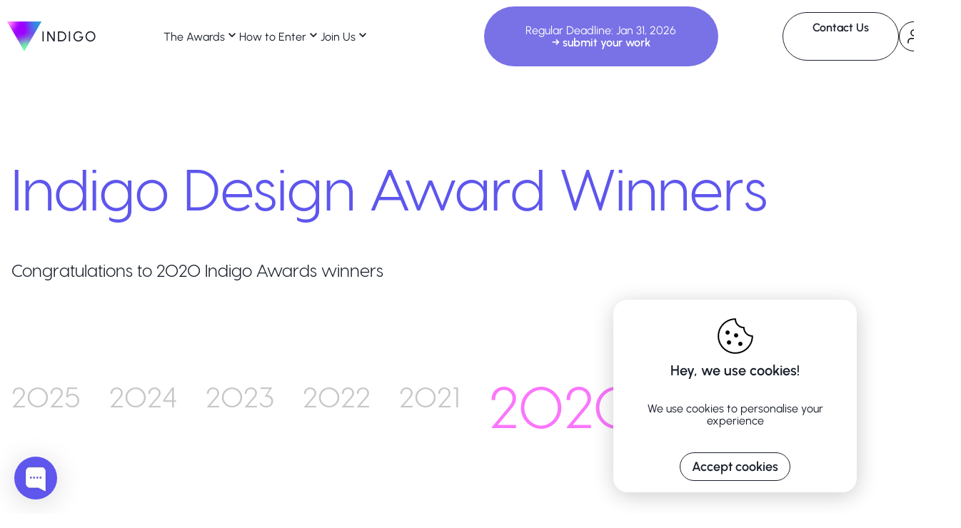

--- FILE ---
content_type: application/javascript; charset=UTF-8
request_url: https://indigoaward.com/_next/static/chunks/4543-57d01329b0cbeb55.js
body_size: 8868
content:
"use strict";(self.webpackChunk_N_E=self.webpackChunk_N_E||[]).push([[4543],{82206:function(e,t,r){r.d(t,{I:function(){return d}});var s=r(85893),a=r(65544),i=r(34926),l=r(16013),u=r(49381),n=r(73035),o=r(37430);let d=(0,u.G)(function(e,t){let{htmlSize:r,...u}=e,d=(0,n.j)("Input",u),f=(0,a.L)(u),c=(0,l.Y)(f),y=(0,i.cx)("chakra-input",e.className);return(0,s.jsx)(o.m.input,{size:r,...c,__css:d.field,ref:t,className:y})});d.displayName="Input",d.id="Input"},6459:function(e,t,r){r.d(t,{p:function(){return o}});var s=r(67294),a=r(2847),i=r(60975),l=r(11065),u=r(88559),n=r(70052);function o(e){let{theme:t}=(0,n.uP)(),r=(0,u.OX)();return(0,s.useMemo)(()=>(function(e,t){let r=r=>({...t,...r,position:function(e,t){let r=e??"bottom";return({"top-start":{ltr:"top-left",rtl:"top-right"},"top-end":{ltr:"top-right",rtl:"top-left"},"bottom-start":{ltr:"bottom-left",rtl:"bottom-right"},"bottom-end":{ltr:"bottom-right",rtl:"bottom-left"}})[r]?.[t]??r}(r?.position??t?.position,e)}),s=e=>{let t=r(e),s=(0,i.C)(t);return l.f.notify(s,t)};return s.update=(e,t)=>{l.f.update(e,r(t))},s.promise=(e,t)=>{let r=s({...t.loading,status:"loading",duration:null});e.then(e=>s.update(r,{status:"success",duration:5e3,...(0,a.P)(t.success,e)})).catch(e=>s.update(r,{status:"error",duration:5e3,...(0,a.P)(t.error,e)}))},s.closeAll=l.f.closeAll,s.close=l.f.close,s.isActive=l.f.isActive,s})(t.direction,{...r,...e}),[e,t.direction,r])}},87536:function(e,t,r){r.d(t,{Qr:function(){return U},cI:function(){return e_}});var s=r(67294),a=e=>"checkbox"===e.type,i=e=>e instanceof Date,l=e=>null==e;let u=e=>"object"==typeof e;var n=e=>!l(e)&&!Array.isArray(e)&&u(e)&&!i(e),o=e=>n(e)&&e.target?a(e.target)?e.target.checked:e.target.value:e,d=e=>e.substring(0,e.search(/\.\d+(\.|$)/))||e,f=(e,t)=>e.has(d(t)),c=e=>{let t=e.constructor&&e.constructor.prototype;return n(t)&&t.hasOwnProperty("isPrototypeOf")},y="undefined"!=typeof window&&void 0!==window.HTMLElement&&"undefined"!=typeof document;function m(e){let t;let r=Array.isArray(e);if(e instanceof Date)t=new Date(e);else if(e instanceof Set)t=new Set(e);else if(!(!(y&&(e instanceof Blob||e instanceof FileList))&&(r||n(e))))return e;else if(t=r?[]:{},r||c(e))for(let r in e)e.hasOwnProperty(r)&&(t[r]=m(e[r]));else t=e;return t}var h=e=>Array.isArray(e)?e.filter(Boolean):[],p=e=>void 0===e,v=(e,t,r)=>{if(!t||!n(e))return r;let s=h(t.split(/[,[\].]+?/)).reduce((e,t)=>l(e)?e:e[t],e);return p(s)||s===e?p(e[t])?r:e[t]:s},b=e=>"boolean"==typeof e;let g={BLUR:"blur",FOCUS_OUT:"focusout",CHANGE:"change"},_={onBlur:"onBlur",onChange:"onChange",onSubmit:"onSubmit",onTouched:"onTouched",all:"all"},V={max:"max",min:"min",maxLength:"maxLength",minLength:"minLength",pattern:"pattern",required:"required",validate:"validate"},A=s.createContext(null),x=()=>s.useContext(A);var S=(e,t,r,s=!0)=>{let a={defaultValues:t._defaultValues};for(let i in e)Object.defineProperty(a,i,{get:()=>(t._proxyFormState[i]!==_.all&&(t._proxyFormState[i]=!s||_.all),r&&(r[i]=!0),e[i])});return a},w=e=>n(e)&&!Object.keys(e).length,F=(e,t,r,s)=>{r(e);let{name:a,...i}=e;return w(i)||Object.keys(i).length>=Object.keys(t).length||Object.keys(i).find(e=>t[e]===(!s||_.all))},k=e=>Array.isArray(e)?e:[e],D=(e,t,r)=>!e||!t||e===t||k(e).some(e=>e&&(r?e===t:e.startsWith(t)||t.startsWith(e)));function C(e){let t=s.useRef(e);t.current=e,s.useEffect(()=>{let r=!e.disabled&&t.current.subject&&t.current.subject.subscribe({next:t.current.next});return()=>{r&&r.unsubscribe()}},[e.disabled])}var E=e=>"string"==typeof e,O=(e,t,r,s,a)=>E(e)?(s&&t.watch.add(e),v(r,e,a)):Array.isArray(e)?e.map(e=>(s&&t.watch.add(e),v(r,e))):(s&&(t.watchAll=!0),r),L=e=>/^\w*$/.test(e),j=e=>h(e.replace(/["|']|\]/g,"").split(/\.|\[/)),T=(e,t,r)=>{let s=-1,a=L(t)?[t]:j(t),i=a.length,l=i-1;for(;++s<i;){let t=a[s],i=r;if(s!==l){let r=e[t];i=n(r)||Array.isArray(r)?r:isNaN(+a[s+1])?{}:[]}e[t]=i,e=e[t]}return e};let U=e=>e.render(function(e){let t=x(),{name:r,disabled:a,control:i=t.control,shouldUnregister:l}=e,u=f(i._names.array,r),n=function(e){let t=x(),{control:r=t.control,name:a,defaultValue:i,disabled:l,exact:u}=e||{},n=s.useRef(a);n.current=a,C({disabled:l,subject:r._subjects.values,next:e=>{D(n.current,e.name,u)&&d(m(O(n.current,r._names,e.values||r._formValues,!1,i)))}});let[o,d]=s.useState(r._getWatch(a,i));return s.useEffect(()=>r._removeUnmounted()),o}({control:i,name:r,defaultValue:v(i._formValues,r,v(i._defaultValues,r,e.defaultValue)),exact:!0}),d=function(e){let t=x(),{control:r=t.control,disabled:a,name:i,exact:l}=e||{},[u,n]=s.useState(r._formState),o=s.useRef(!0),d=s.useRef({isDirty:!1,isLoading:!1,dirtyFields:!1,touchedFields:!1,isValidating:!1,isValid:!1,errors:!1}),f=s.useRef(i);return f.current=i,C({disabled:a,next:e=>o.current&&D(f.current,e.name,l)&&F(e,d.current,r._updateFormState)&&n({...r._formState,...e}),subject:r._subjects.state}),s.useEffect(()=>(o.current=!0,d.current.isValid&&r._updateValid(!0),()=>{o.current=!1}),[r]),S(u,r,d.current,!1)}({control:i,name:r}),c=s.useRef(i.register(r,{...e.rules,value:n,...b(e.disabled)?{disabled:e.disabled}:{}}));return s.useEffect(()=>{let e=i._options.shouldUnregister||l,t=(e,t)=>{let r=v(i._fields,e);r&&(r._f.mount=t)};if(t(r,!0),e){let e=m(v(i._options.defaultValues,r));T(i._defaultValues,r,e),p(v(i._formValues,r))&&T(i._formValues,r,e)}return()=>{(u?e&&!i._state.action:e)?i.unregister(r):t(r,!1)}},[r,i,u,l]),s.useEffect(()=>{v(i._fields,r)&&i._updateDisabledField({disabled:a,fields:i._fields,name:r,value:v(i._fields,r)._f.value})},[a,r,i]),{field:{name:r,value:n,...b(a)||d.disabled?{disabled:d.disabled||a}:{},onChange:s.useCallback(e=>c.current.onChange({target:{value:o(e),name:r},type:g.CHANGE}),[r]),onBlur:s.useCallback(()=>c.current.onBlur({target:{value:v(i._formValues,r),name:r},type:g.BLUR}),[r,i]),ref:e=>{let t=v(i._fields,r);t&&e&&(t._f.ref={focus:()=>e.focus(),select:()=>e.select(),setCustomValidity:t=>e.setCustomValidity(t),reportValidity:()=>e.reportValidity()})}},formState:d,fieldState:Object.defineProperties({},{invalid:{enumerable:!0,get:()=>!!v(d.errors,r)},isDirty:{enumerable:!0,get:()=>!!v(d.dirtyFields,r)},isTouched:{enumerable:!0,get:()=>!!v(d.touchedFields,r)},error:{enumerable:!0,get:()=>v(d.errors,r)}})}}(e));var B=(e,t,r,s,a)=>t?{...r[e],types:{...r[e]&&r[e].types?r[e].types:{},[s]:a||!0}}:{},N=e=>({isOnSubmit:!e||e===_.onSubmit,isOnBlur:e===_.onBlur,isOnChange:e===_.onChange,isOnAll:e===_.all,isOnTouch:e===_.onTouched}),M=(e,t,r)=>!r&&(t.watchAll||t.watch.has(e)||[...t.watch].some(t=>e.startsWith(t)&&/^\.\w+/.test(e.slice(t.length))));let R=(e,t,r,s)=>{for(let a of r||Object.keys(e)){let r=v(e,a);if(r){let{_f:e,...i}=r;if(e){if(e.refs&&e.refs[0]&&t(e.refs[0],a)&&!s||e.ref&&t(e.ref,e.name)&&!s)break;R(i,t)}else n(i)&&R(i,t)}}};var P=(e,t,r)=>{let s=h(v(e,r));return T(s,"root",t[r]),T(e,r,s),e},q=e=>"file"===e.type,I=e=>"function"==typeof e,H=e=>{if(!y)return!1;let t=e?e.ownerDocument:0;return e instanceof(t&&t.defaultView?t.defaultView.HTMLElement:HTMLElement)},W=e=>E(e),$=e=>"radio"===e.type,G=e=>e instanceof RegExp;let z={value:!1,isValid:!1},Q={value:!0,isValid:!0};var X=e=>{if(Array.isArray(e)){if(e.length>1){let t=e.filter(e=>e&&e.checked&&!e.disabled).map(e=>e.value);return{value:t,isValid:!!t.length}}return e[0].checked&&!e[0].disabled?e[0].attributes&&!p(e[0].attributes.value)?p(e[0].value)||""===e[0].value?Q:{value:e[0].value,isValid:!0}:Q:z}return z};let Y={isValid:!1,value:null};var J=e=>Array.isArray(e)?e.reduce((e,t)=>t&&t.checked&&!t.disabled?{isValid:!0,value:t.value}:e,Y):Y;function K(e,t,r="validate"){if(W(e)||Array.isArray(e)&&e.every(W)||b(e)&&!e)return{type:r,message:W(e)?e:"",ref:t}}var Z=e=>n(e)&&!G(e)?e:{value:e,message:""},ee=async(e,t,r,s,i)=>{let{ref:u,refs:o,required:d,maxLength:f,minLength:c,min:y,max:m,pattern:h,validate:g,name:_,valueAsNumber:A,mount:x,disabled:S}=e._f,F=v(t,_);if(!x||S)return{};let k=o?o[0]:u,D=e=>{s&&k.reportValidity&&(k.setCustomValidity(b(e)?"":e||""),k.reportValidity())},C={},O=$(u),L=a(u),j=(A||q(u))&&p(u.value)&&p(F)||H(u)&&""===u.value||""===F||Array.isArray(F)&&!F.length,T=B.bind(null,_,r,C),U=(e,t,r,s=V.maxLength,a=V.minLength)=>{let i=e?t:r;C[_]={type:e?s:a,message:i,ref:u,...T(e?s:a,i)}};if(i?!Array.isArray(F)||!F.length:d&&(!(O||L)&&(j||l(F))||b(F)&&!F||L&&!X(o).isValid||O&&!J(o).isValid)){let{value:e,message:t}=W(d)?{value:!!d,message:d}:Z(d);if(e&&(C[_]={type:V.required,message:t,ref:k,...T(V.required,t)},!r))return D(t),C}if(!j&&(!l(y)||!l(m))){let e,t;let s=Z(m),a=Z(y);if(l(F)||isNaN(F)){let r=u.valueAsDate||new Date(F),i=e=>new Date(new Date().toDateString()+" "+e),l="time"==u.type,n="week"==u.type;E(s.value)&&F&&(e=l?i(F)>i(s.value):n?F>s.value:r>new Date(s.value)),E(a.value)&&F&&(t=l?i(F)<i(a.value):n?F<a.value:r<new Date(a.value))}else{let r=u.valueAsNumber||(F?+F:F);l(s.value)||(e=r>s.value),l(a.value)||(t=r<a.value)}if((e||t)&&(U(!!e,s.message,a.message,V.max,V.min),!r))return D(C[_].message),C}if((f||c)&&!j&&(E(F)||i&&Array.isArray(F))){let e=Z(f),t=Z(c),s=!l(e.value)&&F.length>+e.value,a=!l(t.value)&&F.length<+t.value;if((s||a)&&(U(s,e.message,t.message),!r))return D(C[_].message),C}if(h&&!j&&E(F)){let{value:e,message:t}=Z(h);if(G(e)&&!F.match(e)&&(C[_]={type:V.pattern,message:t,ref:u,...T(V.pattern,t)},!r))return D(t),C}if(g){if(I(g)){let e=K(await g(F,t),k);if(e&&(C[_]={...e,...T(V.validate,e.message)},!r))return D(e.message),C}else if(n(g)){let e={};for(let s in g){if(!w(e)&&!r)break;let a=K(await g[s](F,t),k,s);a&&(e={...a,...T(s,a.message)},D(a.message),r&&(C[_]=e))}if(!w(e)&&(C[_]={ref:k,...e},!r))return C}}return D(!0),C};function et(e,t){let r=Array.isArray(t)?t:L(t)?[t]:j(t),s=1===r.length?e:function(e,t){let r=t.slice(0,-1).length,s=0;for(;s<r;)e=p(e)?s++:e[t[s++]];return e}(e,r),a=r.length-1,i=r[a];return s&&delete s[i],0!==a&&(n(s)&&w(s)||Array.isArray(s)&&function(e){for(let t in e)if(e.hasOwnProperty(t)&&!p(e[t]))return!1;return!0}(s))&&et(e,r.slice(0,-1)),e}var er=()=>{let e=[];return{get observers(){return e},next:t=>{for(let r of e)r.next&&r.next(t)},subscribe:t=>(e.push(t),{unsubscribe:()=>{e=e.filter(e=>e!==t)}}),unsubscribe:()=>{e=[]}}},es=e=>l(e)||!u(e);function ea(e,t){if(es(e)||es(t))return e===t;if(i(e)&&i(t))return e.getTime()===t.getTime();let r=Object.keys(e),s=Object.keys(t);if(r.length!==s.length)return!1;for(let a of r){let r=e[a];if(!s.includes(a))return!1;if("ref"!==a){let e=t[a];if(i(r)&&i(e)||n(r)&&n(e)||Array.isArray(r)&&Array.isArray(e)?!ea(r,e):r!==e)return!1}}return!0}var ei=e=>"select-multiple"===e.type,el=e=>$(e)||a(e),eu=e=>H(e)&&e.isConnected,en=e=>{for(let t in e)if(I(e[t]))return!0;return!1};function eo(e,t={}){let r=Array.isArray(e);if(n(e)||r)for(let r in e)Array.isArray(e[r])||n(e[r])&&!en(e[r])?(t[r]=Array.isArray(e[r])?[]:{},eo(e[r],t[r])):l(e[r])||(t[r]=!0);return t}var ed=(e,t)=>(function e(t,r,s){let a=Array.isArray(t);if(n(t)||a)for(let a in t)Array.isArray(t[a])||n(t[a])&&!en(t[a])?p(r)||es(s[a])?s[a]=Array.isArray(t[a])?eo(t[a],[]):{...eo(t[a])}:e(t[a],l(r)?{}:r[a],s[a]):s[a]=!ea(t[a],r[a]);return s})(e,t,eo(t)),ef=(e,{valueAsNumber:t,valueAsDate:r,setValueAs:s})=>p(e)?e:t?""===e?NaN:e?+e:e:r&&E(e)?new Date(e):s?s(e):e;function ec(e){let t=e.ref;return(e.refs?e.refs.every(e=>e.disabled):t.disabled)?void 0:q(t)?t.files:$(t)?J(e.refs).value:ei(t)?[...t.selectedOptions].map(({value:e})=>e):a(t)?X(e.refs).value:ef(p(t.value)?e.ref.value:t.value,e)}var ey=(e,t,r,s)=>{let a={};for(let r of e){let e=v(t,r);e&&T(a,r,e._f)}return{criteriaMode:r,names:[...e],fields:a,shouldUseNativeValidation:s}},em=e=>p(e)?e:G(e)?e.source:n(e)?G(e.value)?e.value.source:e.value:e,eh=e=>e.mount&&(e.required||e.min||e.max||e.maxLength||e.minLength||e.pattern||e.validate);function ep(e,t,r){let s=v(e,r);if(s||L(r))return{error:s,name:r};let a=r.split(".");for(;a.length;){let s=a.join("."),i=v(t,s),l=v(e,s);if(i&&!Array.isArray(i)&&r!==s)break;if(l&&l.type)return{name:s,error:l};a.pop()}return{name:r}}var ev=(e,t,r,s,a)=>!a.isOnAll&&(!r&&a.isOnTouch?!(t||e):(r?s.isOnBlur:a.isOnBlur)?!e:(r?!s.isOnChange:!a.isOnChange)||e),eb=(e,t)=>!h(v(e,t)).length&&et(e,t);let eg={mode:_.onSubmit,reValidateMode:_.onChange,shouldFocusError:!0};function e_(e={}){let t=s.useRef(),r=s.useRef(),[u,d]=s.useState({isDirty:!1,isValidating:!1,isLoading:I(e.defaultValues),isSubmitted:!1,isSubmitting:!1,isSubmitSuccessful:!1,isValid:!1,submitCount:0,dirtyFields:{},touchedFields:{},errors:e.errors||{},disabled:e.disabled||!1,defaultValues:I(e.defaultValues)?void 0:e.defaultValues});t.current||(t.current={...function(e={},t){let r,s={...eg,...e},u={submitCount:0,isDirty:!1,isLoading:I(s.defaultValues),isValidating:!1,isSubmitted:!1,isSubmitting:!1,isSubmitSuccessful:!1,isValid:!1,touchedFields:{},dirtyFields:{},errors:s.errors||{},disabled:s.disabled||!1},d={},c=(n(s.defaultValues)||n(s.values))&&m(s.defaultValues||s.values)||{},V=s.shouldUnregister?{}:m(c),A={action:!1,mount:!1,watch:!1},x={mount:new Set,unMount:new Set,array:new Set,watch:new Set},S=0,F={isDirty:!1,dirtyFields:!1,touchedFields:!1,isValidating:!1,isValid:!1,errors:!1},D={values:er(),array:er(),state:er()},C=N(s.mode),L=N(s.reValidateMode),j=s.criteriaMode===_.all,U=e=>t=>{clearTimeout(S),S=setTimeout(e,t)},B=async e=>{if(F.isValid||e){let e=s.resolver?w((await X()).errors):await J(d,!0);e!==u.isValid&&D.state.next({isValid:e})}},W=e=>F.isValidating&&D.state.next({isValidating:e}),$=(e,t)=>{T(u.errors,e,t),D.state.next({errors:u.errors})},G=(e,t,r,s)=>{let a=v(d,e);if(a){let i=v(V,e,p(r)?v(c,e):r);p(i)||s&&s.defaultChecked||t?T(V,e,t?i:ec(a._f)):en(e,i),A.mount&&B()}},z=(e,t,r,s,a)=>{let i=!1,l=!1,n={name:e},o=!!(v(d,e)&&v(d,e)._f.disabled);if(!r||s){F.isDirty&&(l=u.isDirty,u.isDirty=n.isDirty=K(),i=l!==n.isDirty);let r=o||ea(v(c,e),t);l=!!(!o&&v(u.dirtyFields,e)),r||o?et(u.dirtyFields,e):T(u.dirtyFields,e,!0),n.dirtyFields=u.dirtyFields,i=i||F.dirtyFields&&!r!==l}if(r){let t=v(u.touchedFields,e);t||(T(u.touchedFields,e,r),n.touchedFields=u.touchedFields,i=i||F.touchedFields&&t!==r)}return i&&a&&D.state.next(n),i?n:{}},Q=(t,s,a,i)=>{let l=v(u.errors,t),n=F.isValid&&b(s)&&u.isValid!==s;if(e.delayError&&a?(r=U(()=>$(t,a)))(e.delayError):(clearTimeout(S),r=null,a?T(u.errors,t,a):et(u.errors,t)),(a?!ea(l,a):l)||!w(i)||n){let e={...i,...n&&b(s)?{isValid:s}:{},errors:u.errors,name:t};u={...u,...e},D.state.next(e)}W(!1)},X=async e=>s.resolver(V,s.context,ey(e||x.mount,d,s.criteriaMode,s.shouldUseNativeValidation)),Y=async e=>{let{errors:t}=await X(e);if(e)for(let r of e){let e=v(t,r);e?T(u.errors,r,e):et(u.errors,r)}else u.errors=t;return t},J=async(e,t,r={valid:!0})=>{for(let a in e){let i=e[a];if(i){let{_f:e,...a}=i;if(e){let a=x.array.has(e.name),l=await ee(i,V,j,s.shouldUseNativeValidation&&!t,a);if(l[e.name]&&(r.valid=!1,t))break;t||(v(l,e.name)?a?P(u.errors,l,e.name):T(u.errors,e.name,l[e.name]):et(u.errors,e.name))}a&&await J(a,t,r)}}return r.valid},K=(e,t)=>(e&&t&&T(V,e,t),!ea(eS(),c)),Z=(e,t,r)=>O(e,x,{...A.mount?V:p(t)?c:E(e)?{[e]:t}:t},r,t),en=(e,t,r={})=>{let s=v(d,e),i=t;if(s){let r=s._f;r&&(r.disabled||T(V,e,ef(t,r)),i=H(r.ref)&&l(t)?"":t,ei(r.ref)?[...r.ref.options].forEach(e=>e.selected=i.includes(e.value)):r.refs?a(r.ref)?r.refs.length>1?r.refs.forEach(e=>(!e.defaultChecked||!e.disabled)&&(e.checked=Array.isArray(i)?!!i.find(t=>t===e.value):i===e.value)):r.refs[0]&&(r.refs[0].checked=!!i):r.refs.forEach(e=>e.checked=e.value===i):q(r.ref)?r.ref.value="":(r.ref.value=i,r.ref.type||D.values.next({name:e,values:{...V}})))}(r.shouldDirty||r.shouldTouch)&&z(e,i,r.shouldTouch,r.shouldDirty,!0),r.shouldValidate&&ex(e)},eo=(e,t,r)=>{for(let s in t){let a=t[s],l=`${e}.${s}`,u=v(d,l);!x.array.has(e)&&es(a)&&(!u||u._f)||i(a)?en(l,a,r):eo(l,a,r)}},e_=(e,r,s={})=>{let a=v(d,e),i=x.array.has(e),n=m(r);T(V,e,n),i?(D.array.next({name:e,values:{...V}}),(F.isDirty||F.dirtyFields)&&s.shouldDirty&&D.state.next({name:e,dirtyFields:ed(c,V),isDirty:K(e,n)})):!a||a._f||l(n)?en(e,n,s):eo(e,n,s),M(e,x)&&D.state.next({...u}),D.values.next({name:e,values:{...V}}),A.mount||t()},eV=async e=>{let t=e.target,a=t.name,i=!0,l=v(d,a),n=e=>{i=Number.isNaN(e)||e===v(V,a,e)};if(l){let f,c;let y=t.type?ec(l._f):o(e),m=e.type===g.BLUR||e.type===g.FOCUS_OUT,h=!eh(l._f)&&!s.resolver&&!v(u.errors,a)&&!l._f.deps||ev(m,v(u.touchedFields,a),u.isSubmitted,L,C),p=M(a,x,m);T(V,a,y),m?(l._f.onBlur&&l._f.onBlur(e),r&&r(0)):l._f.onChange&&l._f.onChange(e);let b=z(a,y,m,!1),_=!w(b)||p;if(m||D.values.next({name:a,type:e.type,values:{...V}}),h)return F.isValid&&B(),_&&D.state.next({name:a,...p?{}:b});if(!m&&p&&D.state.next({...u}),W(!0),s.resolver){let{errors:e}=await X([a]);if(n(y),i){let t=ep(u.errors,d,a),r=ep(e,d,t.name||a);f=r.error,a=r.name,c=w(e)}}else f=(await ee(l,V,j,s.shouldUseNativeValidation))[a],n(y),i&&(f?c=!1:F.isValid&&(c=await J(d,!0)));i&&(l._f.deps&&ex(l._f.deps),Q(a,c,f,b))}},eA=(e,t)=>{if(v(u.errors,t)&&e.focus)return e.focus(),1},ex=async(e,t={})=>{let r,a;let i=k(e);if(W(!0),s.resolver){let t=await Y(p(e)?e:i);r=w(t),a=e?!i.some(e=>v(t,e)):r}else e?((a=(await Promise.all(i.map(async e=>{let t=v(d,e);return await J(t&&t._f?{[e]:t}:t)}))).every(Boolean))||u.isValid)&&B():a=r=await J(d);return D.state.next({...!E(e)||F.isValid&&r!==u.isValid?{}:{name:e},...s.resolver||!e?{isValid:r}:{},errors:u.errors,isValidating:!1}),t.shouldFocus&&!a&&R(d,eA,e?i:x.mount),a},eS=e=>{let t={...c,...A.mount?V:{}};return p(e)?t:E(e)?v(t,e):e.map(e=>v(t,e))},ew=(e,t)=>({invalid:!!v((t||u).errors,e),isDirty:!!v((t||u).dirtyFields,e),isTouched:!!v((t||u).touchedFields,e),error:v((t||u).errors,e)}),eF=(e,t,r)=>{let s=(v(d,e,{_f:{}})._f||{}).ref;T(u.errors,e,{...t,ref:s}),D.state.next({name:e,errors:u.errors,isValid:!1}),r&&r.shouldFocus&&s&&s.focus&&s.focus()},ek=(e,t={})=>{for(let r of e?k(e):x.mount)x.mount.delete(r),x.array.delete(r),t.keepValue||(et(d,r),et(V,r)),t.keepError||et(u.errors,r),t.keepDirty||et(u.dirtyFields,r),t.keepTouched||et(u.touchedFields,r),s.shouldUnregister||t.keepDefaultValue||et(c,r);D.values.next({values:{...V}}),D.state.next({...u,...t.keepDirty?{isDirty:K()}:{}}),t.keepIsValid||B()},eD=({disabled:e,name:t,field:r,fields:s,value:a})=>{if(b(e)){let i=e?void 0:p(a)?ec(r?r._f:v(s,t)._f):a;T(V,t,i),z(t,i,!1,!1,!0)}},eC=(e,t={})=>{let r=v(d,e),a=b(t.disabled);return T(d,e,{...r||{},_f:{...r&&r._f?r._f:{ref:{name:e}},name:e,mount:!0,...t}}),x.mount.add(e),r?eD({field:r,disabled:t.disabled,name:e,value:t.value}):G(e,!0,t.value),{...a?{disabled:t.disabled}:{},...s.progressive?{required:!!t.required,min:em(t.min),max:em(t.max),minLength:em(t.minLength),maxLength:em(t.maxLength),pattern:em(t.pattern)}:{},name:e,onChange:eV,onBlur:eV,ref:a=>{if(a){eC(e,t),r=v(d,e);let s=p(a.value)&&a.querySelectorAll&&a.querySelectorAll("input,select,textarea")[0]||a,i=el(s),l=r._f.refs||[];(i?l.find(e=>e===s):s===r._f.ref)||(T(d,e,{_f:{...r._f,...i?{refs:[...l.filter(eu),s,...Array.isArray(v(c,e))?[{}]:[]],ref:{type:s.type,name:e}}:{ref:s}}}),G(e,!1,void 0,s))}else(r=v(d,e,{}))._f&&(r._f.mount=!1),(s.shouldUnregister||t.shouldUnregister)&&!(f(x.array,e)&&A.action)&&x.unMount.add(e)}}},eE=()=>s.shouldFocusError&&R(d,eA,x.mount),eO=(e,t)=>async r=>{r&&(r.preventDefault&&r.preventDefault(),r.persist&&r.persist());let a=m(V);if(D.state.next({isSubmitting:!0}),s.resolver){let{errors:e,values:t}=await X();u.errors=e,a=t}else await J(d);et(u.errors,"root"),w(u.errors)?(D.state.next({errors:{}}),await e(a,r)):(t&&await t({...u.errors},r),eE(),setTimeout(eE)),D.state.next({isSubmitted:!0,isSubmitting:!1,isSubmitSuccessful:w(u.errors),submitCount:u.submitCount+1,errors:u.errors})},eL=(r,s={})=>{let a=r?m(r):c,i=m(a),l=r&&!w(r)?i:c;if(s.keepDefaultValues||(c=a),!s.keepValues){if(s.keepDirtyValues)for(let e of x.mount)v(u.dirtyFields,e)?T(l,e,v(V,e)):e_(e,v(l,e));else{if(y&&p(r))for(let e of x.mount){let t=v(d,e);if(t&&t._f){let e=Array.isArray(t._f.refs)?t._f.refs[0]:t._f.ref;if(H(e)){let t=e.closest("form");if(t){t.reset();break}}}}d={}}V=e.shouldUnregister?s.keepDefaultValues?m(c):{}:m(l),D.array.next({values:{...l}}),D.values.next({values:{...l}})}x={mount:new Set,unMount:new Set,array:new Set,watch:new Set,watchAll:!1,focus:""},A.mount||t(),A.mount=!F.isValid||!!s.keepIsValid,A.watch=!!e.shouldUnregister,D.state.next({submitCount:s.keepSubmitCount?u.submitCount:0,isDirty:s.keepDirty?u.isDirty:!!(s.keepDefaultValues&&!ea(r,c)),isSubmitted:!!s.keepIsSubmitted&&u.isSubmitted,dirtyFields:s.keepDirtyValues?u.dirtyFields:s.keepDefaultValues&&r?ed(c,r):{},touchedFields:s.keepTouched?u.touchedFields:{},errors:s.keepErrors?u.errors:{},isSubmitSuccessful:!!s.keepIsSubmitSuccessful&&u.isSubmitSuccessful,isSubmitting:!1})},ej=(e,t)=>eL(I(e)?e(V):e,t);return{control:{register:eC,unregister:ek,getFieldState:ew,handleSubmit:eO,setError:eF,_executeSchema:X,_getWatch:Z,_getDirty:K,_updateValid:B,_removeUnmounted:()=>{for(let e of x.unMount){let t=v(d,e);t&&(t._f.refs?t._f.refs.every(e=>!eu(e)):!eu(t._f.ref))&&ek(e)}x.unMount=new Set},_updateFieldArray:(e,t=[],r,s,a=!0,i=!0)=>{if(s&&r){if(A.action=!0,i&&Array.isArray(v(d,e))){let t=r(v(d,e),s.argA,s.argB);a&&T(d,e,t)}if(i&&Array.isArray(v(u.errors,e))){let t=r(v(u.errors,e),s.argA,s.argB);a&&T(u.errors,e,t),eb(u.errors,e)}if(F.touchedFields&&i&&Array.isArray(v(u.touchedFields,e))){let t=r(v(u.touchedFields,e),s.argA,s.argB);a&&T(u.touchedFields,e,t)}F.dirtyFields&&(u.dirtyFields=ed(c,V)),D.state.next({name:e,isDirty:K(e,t),dirtyFields:u.dirtyFields,errors:u.errors,isValid:u.isValid})}else T(V,e,t)},_updateDisabledField:eD,_getFieldArray:t=>h(v(A.mount?V:c,t,e.shouldUnregister?v(c,t,[]):[])),_reset:eL,_resetDefaultValues:()=>I(s.defaultValues)&&s.defaultValues().then(e=>{ej(e,s.resetOptions),D.state.next({isLoading:!1})}),_updateFormState:e=>{u={...u,...e}},_disableForm:e=>{b(e)&&(D.state.next({disabled:e}),R(d,(t,r)=>{let s=e,a=v(d,r);a&&b(a._f.disabled)&&(s||(s=a._f.disabled)),t.disabled=s},0,!1))},_subjects:D,_proxyFormState:F,_setErrors:e=>{u.errors=e,D.state.next({errors:u.errors,isValid:!1})},get _fields(){return d},get _formValues(){return V},get _state(){return A},set _state(value){A=value},get _defaultValues(){return c},get _names(){return x},set _names(value){x=value},get _formState(){return u},set _formState(value){u=value},get _options(){return s},set _options(value){s={...s,...value}}},trigger:ex,register:eC,handleSubmit:eO,watch:(e,t)=>I(e)?D.values.subscribe({next:r=>e(Z(void 0,t),r)}):Z(e,t,!0),setValue:e_,getValues:eS,reset:ej,resetField:(e,t={})=>{v(d,e)&&(p(t.defaultValue)?e_(e,m(v(c,e))):(e_(e,t.defaultValue),T(c,e,m(t.defaultValue))),t.keepTouched||et(u.touchedFields,e),t.keepDirty||(et(u.dirtyFields,e),u.isDirty=t.defaultValue?K(e,m(v(c,e))):K()),!t.keepError&&(et(u.errors,e),F.isValid&&B()),D.state.next({...u}))},clearErrors:e=>{e&&k(e).forEach(e=>et(u.errors,e)),D.state.next({errors:e?u.errors:{}})},unregister:ek,setError:eF,setFocus:(e,t={})=>{let r=v(d,e),s=r&&r._f;if(s){let e=s.refs?s.refs[0]:s.ref;e.focus&&(e.focus(),t.shouldSelect&&e.select())}},getFieldState:ew}}(e,()=>d(e=>({...e}))),formState:u});let c=t.current.control;return c._options=e,C({subject:c._subjects.state,next:e=>{F(e,c._proxyFormState,c._updateFormState,!0)&&d({...c._formState})}}),s.useEffect(()=>c._disableForm(e.disabled),[c,e.disabled]),s.useEffect(()=>{if(c._proxyFormState.isDirty){let e=c._getDirty();e!==u.isDirty&&c._subjects.state.next({isDirty:e})}},[c,u.isDirty]),s.useEffect(()=>{e.values&&!ea(e.values,r.current)?(c._reset(e.values,c._options.resetOptions),r.current=e.values,d(e=>({...e}))):c._resetDefaultValues()},[e.values,c]),s.useEffect(()=>{e.errors&&c._setErrors(e.errors)},[e.errors,c]),s.useEffect(()=>{c._state.mount||(c._updateValid(),c._state.mount=!0),c._state.watch&&(c._state.watch=!1,c._subjects.state.next({...c._formState})),c._removeUnmounted()}),t.current.formState=S(u,c),t.current}}}]);

--- FILE ---
content_type: application/javascript; charset=UTF-8
request_url: https://indigoaward.com/_next/static/chunks/2359-9a4656714aa04590.js
body_size: 42067
content:
"use strict";(self.webpackChunk_N_E=self.webpackChunk_N_E||[]).push([[2359],{51164:function(t){var e=function(t){var e;return!!t&&"object"==typeof t&&"[object RegExp]"!==(e=Object.prototype.toString.call(t))&&"[object Date]"!==e&&t.$$typeof!==i},i="function"==typeof Symbol&&Symbol.for?Symbol.for("react.element"):60103;function r(t,e){return!1!==e.clone&&e.isMergeableObject(t)?o(Array.isArray(t)?[]:{},t,e):t}function n(t,e,i){return t.concat(e).map(function(t){return r(t,i)})}function s(t){return Object.keys(t).concat(Object.getOwnPropertySymbols?Object.getOwnPropertySymbols(t).filter(function(e){return Object.propertyIsEnumerable.call(t,e)}):[])}function a(t,e){try{return e in t}catch(t){return!1}}function o(t,i,l){(l=l||{}).arrayMerge=l.arrayMerge||n,l.isMergeableObject=l.isMergeableObject||e,l.cloneUnlessOtherwiseSpecified=r;var c,u,h=Array.isArray(i);return h!==Array.isArray(t)?r(i,l):h?l.arrayMerge(t,i,l):(u={},(c=l).isMergeableObject(t)&&s(t).forEach(function(e){u[e]=r(t[e],c)}),s(i).forEach(function(e){(!a(t,e)||Object.hasOwnProperty.call(t,e)&&Object.propertyIsEnumerable.call(t,e))&&(a(t,e)&&c.isMergeableObject(i[e])?u[e]=(function(t,e){if(!e.customMerge)return o;var i=e.customMerge(t);return"function"==typeof i?i:o})(e,c)(t[e],i[e],c):u[e]=r(i[e],c))}),u)}o.all=function(t,e){if(!Array.isArray(t))throw Error("first argument should be an array");return t.reduce(function(t,i){return o(t,i,e)},{})},t.exports=o},57879:function(t,e,i){i.d(e,{r:function(){return c}});var r=i(85893),n=i(65544),s=i(34926),a=i(49381),o=i(73035),l=i(37430);let c=(0,a.G)(function(t,e){let i=(0,o.m)("Link",t),{className:a,isExternal:c,...u}=(0,n.L)(t);return(0,r.jsx)(l.m.a,{target:c?"_blank":void 0,rel:c?"noopener":void 0,ref:e,className:(0,s.cx)("chakra-link",a),...u,__css:i})});c.displayName="Link"},96705:function(t,e,i){i.d(e,{OQ:function(){return ii}}),(t$=tU||(tU={})).Root="root",t$.Text="text",t$.Directive="directive",t$.Comment="comment",t$.Script="script",t$.Style="style",t$.Tag="tag",t$.CDATA="cdata",t$.Doctype="doctype";let r=tU.Root,n=tU.Text,s=tU.Directive,a=tU.Comment,o=tU.Script,l=tU.Style,c=tU.Tag,u=tU.CDATA,h=tU.Doctype;class d{constructor(){this.parent=null,this.prev=null,this.next=null,this.startIndex=null,this.endIndex=null}get parentNode(){return this.parent}set parentNode(t){this.parent=t}get previousSibling(){return this.prev}set previousSibling(t){this.prev=t}get nextSibling(){return this.next}set nextSibling(t){this.next=t}cloneNode(t=!1){return L(this,t)}}class p extends d{constructor(t){super(),this.data=t}get nodeValue(){return this.data}set nodeValue(t){this.data=t}}class f extends p{constructor(){super(...arguments),this.type=tU.Text}get nodeType(){return 3}}class m extends p{constructor(){super(...arguments),this.type=tU.Comment}get nodeType(){return 8}}class g extends p{constructor(t,e){super(e),this.name=t,this.type=tU.Directive}get nodeType(){return 1}}class b extends d{constructor(t){super(),this.children=t}get firstChild(){var t;return null!==(t=this.children[0])&&void 0!==t?t:null}get lastChild(){return this.children.length>0?this.children[this.children.length-1]:null}get childNodes(){return this.children}set childNodes(t){this.children=t}}class x extends b{constructor(){super(...arguments),this.type=tU.CDATA}get nodeType(){return 4}}class y extends b{constructor(){super(...arguments),this.type=tU.Root}get nodeType(){return 9}}class k extends b{constructor(t,e,i=[],r="script"===t?tU.Script:"style"===t?tU.Style:tU.Tag){super(i),this.name=t,this.attribs=e,this.type=r}get nodeType(){return 1}get tagName(){return this.name}set tagName(t){this.name=t}get attributes(){return Object.keys(this.attribs).map(t=>{var e,i;return{name:t,value:this.attribs[t],namespace:null===(e=this["x-attribsNamespace"])||void 0===e?void 0:e[t],prefix:null===(i=this["x-attribsPrefix"])||void 0===i?void 0:i[t]}})}}function w(t){return t.type===tU.Tag||t.type===tU.Script||t.type===tU.Style}function L(t,e=!1){let i;if(t.type===tU.Text)i=new f(t.data);else if(t.type===tU.Comment)i=new m(t.data);else if(w(t)){let r=e?S(t.children):[],n=new k(t.name,{...t.attribs},r);r.forEach(t=>t.parent=n),null!=t.namespace&&(n.namespace=t.namespace),t["x-attribsNamespace"]&&(n["x-attribsNamespace"]={...t["x-attribsNamespace"]}),t["x-attribsPrefix"]&&(n["x-attribsPrefix"]={...t["x-attribsPrefix"]}),i=n}else if(t.type===tU.CDATA){let r=e?S(t.children):[],n=new x(r);r.forEach(t=>t.parent=n),i=n}else if(t.type===tU.Root){let r=e?S(t.children):[],n=new y(r);r.forEach(t=>t.parent=n),t["x-mode"]&&(n["x-mode"]=t["x-mode"]),i=n}else if(t.type===tU.Directive){let e=new g(t.name,t.data);null!=t["x-name"]&&(e["x-name"]=t["x-name"],e["x-publicId"]=t["x-publicId"],e["x-systemId"]=t["x-systemId"]),i=e}else throw Error(`Not implemented yet: ${t.type}`);return i.startIndex=t.startIndex,i.endIndex=t.endIndex,null!=t.sourceCodeLocation&&(i.sourceCodeLocation=t.sourceCodeLocation),i}function S(t){let e=t.map(t=>L(t,!0));for(let t=1;t<e.length;t++)e[t].prev=e[t-1],e[t-1].next=e[t];return e}let I={withStartIndices:!1,withEndIndices:!1,xmlMode:!1};class E{constructor(t,e,i){this.dom=[],this.root=new y(this.dom),this.done=!1,this.tagStack=[this.root],this.lastNode=null,this.parser=null,"function"==typeof e&&(i=e,e=I),"object"==typeof t&&(e=t,t=void 0),this.callback=null!=t?t:null,this.options=null!=e?e:I,this.elementCB=null!=i?i:null}onparserinit(t){this.parser=t}onreset(){this.dom=[],this.root=new y(this.dom),this.done=!1,this.tagStack=[this.root],this.lastNode=null,this.parser=null}onend(){this.done||(this.done=!0,this.parser=null,this.handleCallback(null))}onerror(t){this.handleCallback(t)}onclosetag(){this.lastNode=null;let t=this.tagStack.pop();this.options.withEndIndices&&(t.endIndex=this.parser.endIndex),this.elementCB&&this.elementCB(t)}onopentag(t,e){let i=new k(t,e,void 0,this.options.xmlMode?tU.Tag:void 0);this.addNode(i),this.tagStack.push(i)}ontext(t){let{lastNode:e}=this;if(e&&e.type===tU.Text)e.data+=t,this.options.withEndIndices&&(e.endIndex=this.parser.endIndex);else{let e=new f(t);this.addNode(e),this.lastNode=e}}oncomment(t){if(this.lastNode&&this.lastNode.type===tU.Comment){this.lastNode.data+=t;return}let e=new m(t);this.addNode(e),this.lastNode=e}oncommentend(){this.lastNode=null}oncdatastart(){let t=new f(""),e=new x([t]);this.addNode(e),t.parent=e,this.lastNode=t}oncdataend(){this.lastNode=null}onprocessinginstruction(t,e){let i=new g(t,e);this.addNode(i)}handleCallback(t){if("function"==typeof this.callback)this.callback(t,this.dom);else if(t)throw t}addNode(t){let e=this.tagStack[this.tagStack.length-1],i=e.children[e.children.length-1];this.options.withStartIndices&&(t.startIndex=this.parser.startIndex),this.options.withEndIndices&&(t.endIndex=this.parser.endIndex),e.children.push(t),i&&(t.prev=i,i.next=t),t.parent=e,this.lastNode=null}}let T=/\n/g;function B(t,e){return{...t,regex:function(t,e){if(0===t.name.length)throw Error(`Rule #${e} has empty name, which is not allowed.`);if(Object.prototype.hasOwnProperty.call(t,"regex"))return function(t){if(t.global)throw Error(`Regular expression /${t.source}/${t.flags} contains the global flag, which is not allowed.`);return t.sticky?t:RegExp(t.source,t.flags+"y")}(t.regex);if(Object.prototype.hasOwnProperty.call(t,"str")){if(0===t.str.length)throw Error(`Rule #${e} ("${t.name}") has empty "str" property, which is not allowed.`);return RegExp(A(t.str),"y")}return RegExp(A(t.name),"y")}(t,e)}}function A(t){return t.replace(/[-[\]{}()*+!<=:?./\\^$|#\s,]/g,"\\$&")}function N(t,e){return(i,r)=>{let n,s=r;return r<i.tokens.length?void 0!==(n=t(i.tokens[r],i,r))&&s++:e?.(i,r),void 0===n?{matched:!1}:{matched:!0,position:s,value:n}}}function v(t,e){return t.matched?{matched:!0,position:t.position,value:e(t.value,t.position)}:t}function C(t,e){return t.matched?e(t):t}function q(t,e){return(i,r)=>v(t(i,r),(t,n)=>e(t,i,r,n))}function _(t,e){return(i,r)=>{let n=t(i,r);return n.matched?n:{matched:!0,position:r,value:e}}}function W(...t){return(e,i)=>{for(let r of t){let t=r(e,i);if(t.matched)return t}return{matched:!1}}}function D(t,e){return(i,r)=>{let n=t(i,r);return n.matched?n:e(i,r)}}function O(t){var e;return e=()=>!0,(i,r)=>{let n=[],s=!0;do{let a=t(i,r);a.matched&&e(a.value,n.length+1,i,r,a.position)?(n.push(a.value),r=a.position):s=!1}while(s);return{matched:!0,position:r,value:n}}}function R(t,e,i){return(r,n)=>C(t(r,n),t=>v(e(r,t.position),(e,s)=>i(t.value,e,r,n,s)))}function M(t,e){return R(t,e,(t,e)=>e)}function V(t,e,i,r){return(n,s)=>C(t(n,s),t=>C(e(n,t.position),e=>v(i(n,e.position),(i,a)=>r(t.value,e.value,i,n,s,a))))}function P(t,e,i){return V(t,e,i,(t,e)=>e)}function $(t,e,i){var r;return r=t=>{var r,n,s;return r=R(e,i,(t,e)=>[t,e]),n=(t,[e,i])=>e(t,i),s=t=>q(r,(e,i,r,s)=>n(t,e,i,r,s)),(e,i)=>{let r=!0,n=t,a=i;do{let t=s(n,e,a)(e,a);t.matched?(n=t.value,a=t.position):r=!1}while(r);return{matched:!0,position:a,value:n}}},(e,i)=>C(t(e,i),t=>r(t.value,e,i,t.position)(e,t.position))}let U=function(t,e="",i={}){let r="string"==typeof e?e:"",n=t.map(B),s=!!("string"!=typeof e?e:i).lineNumbers;return function(t,e=0){let i=s?function(t){let e=[...t.matchAll(T)].map(t=>t.index||0);e.unshift(-1);let i=function t(e,i,r){if(r-i==1)return{offset:e[i],index:i+1};let n=Math.ceil((i+r)/2),s=t(e,i,n),a=t(e,n,r);return{offset:s.offset,low:s,high:a}}(e,0,e.length);return t=>(function t(e,i){return Object.prototype.hasOwnProperty.call(e,"index")?{line:e.index,column:i-e.offset}:t(e.high.offset<i?e.high:e.low,i)})(i,t)}(t):()=>({line:0,column:0}),a=e,o=[];t:for(;a<t.length;){let e=!1;for(let s of n){s.regex.lastIndex=a;let n=s.regex.exec(t);if(n&&n[0].length>0){if(!s.discard){let t=i(a),e="string"==typeof s.replace?n[0].replace(new RegExp(s.regex.source,s.regex.flags),s.replace):n[0];o.push({state:r,name:s.name,text:e,offset:a,len:n[0].length,line:t.line,column:t.column})}if(a=s.regex.lastIndex,e=!0,s.push){let e=s.push(t,a);o.push(...e.tokens),a=e.offset}if(s.pop)break t;break}}if(!e)break}return{tokens:o,offset:a,complete:t.length<=a}}}([{name:"ws",regex:/[ \t\r\n\f]+/},{name:"idn",regex:/[a-zA-Z_-][a-zA-Z0-9_-]*/},{name:"#id",regex:/#[a-zA-Z0-9_-]+/},{name:"str1",regex:/'(?:\\['\\]|[^\n'\\])*'/},{name:"str2",regex:/"(?:\\["\\]|[^\n"\\])*"/},{name:"*"},{name:"."},{name:","},{name:"["},{name:"]"},{name:"="},{name:">"},{name:"|"},{name:"+"},{name:"~"},{name:"^"},{name:"$"}]);function j([t,e,i],[r,n,s]){return[t+r,e+n,i+s]}function G(t){return N(e=>e.name===t||void 0)}let H=N(t=>"ws"===t.name?null:void 0),F=_(H,null);function z(t){return P(F,t,F)}let Q=N(t=>"idn"===t.name?t.text:void 0),Z=N(t=>"#id"===t.name?t.text.slice(1):void 0),X=N(t=>t.name.startsWith("str")?t.text.slice(1,-1):void 0),J=R(_(Q,""),G("|"),t=>t),Y=D(R(J,Q,(t,e)=>({name:e,namespace:t})),q(Q,t=>({name:t,namespace:null}))),K=D(R(J,G("*"),t=>({type:"universal",namespace:t,specificity:[0,0,0]})),q(G("*"),()=>({type:"universal",namespace:null,specificity:[0,0,0]}))),tt=q(Y,({name:t,namespace:e})=>({type:"tag",name:t,namespace:e,specificity:[0,0,1]})),te=R(G("."),Q,(t,e)=>({type:"class",name:e,specificity:[0,1,0]})),ti=q(Z,t=>({type:"id",name:t,specificity:[1,0,0]})),tr=N(t=>{if("idn"===t.name){if("i"===t.text||"I"===t.text)return"i";if("s"===t.text||"S"===t.text)return"s"}}),tn=D(R(X,_(M(F,tr),null),(t,e)=>({value:t,modifier:e})),R(Q,_(M(H,tr),null),(t,e)=>({value:t,modifier:e}))),ts=W(q(G("="),()=>"="),R(G("~"),G("="),()=>"~="),R(G("|"),G("="),()=>"|="),R(G("^"),G("="),()=>"^="),R(G("$"),G("="),()=>"$="),R(G("*"),G("="),()=>"*=")),ta=D(V(G("["),z(Y),G("]"),(t,{name:e,namespace:i})=>({type:"attrPresence",name:e,namespace:i,specificity:[0,1,0]})),P(G("["),V(z(Y),ts,z(tn),({name:t,namespace:e},i,{value:r,modifier:n})=>({type:"attrValue",name:t,namespace:e,matcher:i,value:r,modifier:n,specificity:[0,1,0]})),G("]"))),to=D(K,tt),tl=W(ti,te,ta),tc=q(D(function(...t){return q(function(...t){return(e,i)=>{let r=[],n=i;for(let i of t){let t=i(e,n);if(!t.matched)return{matched:!1};r.push(t.value),n=t.position}return{matched:!0,position:n,value:r}}}(...t),t=>t.flatMap(t=>t))}(to,O(tl)),R(tl,O(tl),(t,e)=>[t,...e])),t=>({type:"compound",list:t,specificity:t.map(t=>t.specificity).reduce(j,[0,0,0])})),tu=D(z(W(q(G(">"),()=>">"),q(G("+"),()=>"+"),q(G("~"),()=>"~"),R(G("|"),G("|"),()=>"||"))),q(H,()=>" ")),th=$(tc,q(tu,t=>(e,i)=>({type:"compound",list:[...i.list,{type:"combinator",combinator:t,left:e,specificity:e.specificity}],specificity:j(e.specificity,i.specificity)})),tc);function td(t,e,i=1){return`${t.replace(/(\t)|(\r)|(\n)/g,(t,e,i)=>e?"␉":i?"␍":"␊")}
${"".padEnd(e)}${"^".repeat(i)}`}function tp(t){if(!t.type)throw Error("This is not an AST node.");switch(t.type){case"universal":return tf(t.namespace)+"*";case"tag":return tf(t.namespace)+t.name;case"class":return"."+t.name;case"id":return"#"+t.name;case"attrPresence":return`[${tf(t.namespace)}${t.name}]`;case"attrValue":var e;return`[${tf(t.namespace)}${t.name}${t.matcher}${-1===(e=t.value).indexOf('"')?`"${e}"`:-1===e.indexOf("'")?`'${e}'`:`"${e.replace('"','\\"')}"`}${t.modifier?t.modifier:""}]`;case"combinator":return tp(t.left)+t.combinator;case"compound":return t.list.reduce((t,e)=>"combinator"===e.type?tp(e)+t:t+tp(e),"");case"list":return t.list.map(tp).join(",")}}function tf(t){return t||""===t?t+"|":""}function tm(t){switch(t.type){case"universal":case"tag":return[1];case"id":return[2];case"class":return[3,t.name];case"attrPresence":return[4,tp(t)];case"attrValue":return[5,tp(t)];case"combinator":return[15,tp(t)]}}function tg(t,e){if(!Array.isArray(t)||!Array.isArray(e))throw Error("Arguments must be arrays.");let i=t.length<e.length?t.length:e.length;for(let r=0;r<i;r++)if(t[r]!==e[r])return t[r]<e[r]?-1:1;return t.length-e.length}$(q(th,t=>({type:"list",list:[t]})),q(z(G(",")),()=>(t,e)=>({type:"list",list:[...t.list,e]})),th);class tb{constructor(t){this.branches=tx(function(t){let e=t.length,i=Array(e);for(let n=0;n<e;n++){var r;let[e,s]=t[n],a=(function t(e){let i=[];e.list.forEach(e=>{switch(e.type){case"class":i.push({matcher:"~=",modifier:null,name:"class",namespace:null,specificity:e.specificity,type:"attrValue",value:e.name});break;case"id":i.push({matcher:"=",modifier:null,name:"id",namespace:null,specificity:e.specificity,type:"attrValue",value:e.name});break;case"combinator":t(e.left),i.push(e);break;case"universal":break;default:i.push(e)}}),e.list=i}(r=function(t,e){let i=U(e);if(!i.complete)throw Error(`The input "${e}" was only partially tokenized, stopped at offset ${i.offset}!
`+td(e,i.offset));let r=z(t)({tokens:i.tokens,options:void 0},0);if(!r.matched)throw Error(`No match for "${e}" input!`);if(r.position<i.tokens.length){let t=i.tokens[r.position];throw Error(`The input "${e}" was only partially parsed, stopped at offset ${t.offset}!
`+td(e,t.offset,t.len))}return r.value}(th,e)),!function t(e){if(!e.type)throw Error("This is not an AST node.");switch(e.type){case"compound":e.list.forEach(t),e.list.sort((t,e)=>tg(tm(t),tm(e)));break;case"combinator":t(e.left);break;case"list":e.list.forEach(t),e.list.sort((t,e)=>tp(t)<tp(e)?-1:1)}return e}(r),r);i[n]={ast:a,terminal:{type:"terminal",valueContainer:{index:n,value:s,specificity:a.specificity}}}}return i}(t))}build(t){return t(this.branches)}}function tx(t){let e=[];for(;t.length;){let i=tS(t,t=>!0,ty),{matches:r,nonmatches:n,empty:s}=function(t,e){let i=[],r=[],n=[];for(let s of t){let t=s.ast.list;t.length?(t.some(t=>ty(t)===e)?i:r).push(s):n.push(s)}return{matches:i,nonmatches:r,empty:n}}(t,i);t=n,r.length&&e.push(function(t,e){if("tag"===t)return{type:"tagName",variants:Object.entries(tw(e,t=>"tag"===t.type,t=>t.name)).map(([t,e])=>({type:"variant",value:t,cont:tx(e.items)}))};if(t.startsWith("attrValue "))return function(t,e){let i=tw(e,e=>"attrValue"===e.type&&e.name===t,t=>`${t.matcher} ${t.modifier||""} ${t.value}`),r=[];for(let t of Object.values(i)){let e=t.oneSimpleSelector,i=function(t){if("i"===t.modifier){let e=t.value.toLowerCase();switch(t.matcher){case"=":return t=>e===t.toLowerCase();case"~=":return t=>t.toLowerCase().split(/[ \t]+/).includes(e);case"^=":return t=>t.toLowerCase().startsWith(e);case"$=":return t=>t.toLowerCase().endsWith(e);case"*=":return t=>t.toLowerCase().includes(e);case"|=":return t=>{let i=t.toLowerCase();return e===i||i.startsWith(e)&&"-"===i[e.length]}}}else{let e=t.value;switch(t.matcher){case"=":return t=>e===t;case"~=":return t=>t.split(/[ \t]+/).includes(e);case"^=":return t=>t.startsWith(e);case"$=":return t=>t.endsWith(e);case"*=":return t=>t.includes(e);case"|=":return t=>e===t||t.startsWith(e)&&"-"===t[e.length]}}}(e),n=tx(t.items);r.push({type:"matcher",matcher:e.matcher,modifier:e.modifier,value:e.value,predicate:i,cont:n})}return{type:"attrValue",name:t,matchers:r}}(t.substring(10),e);if(t.startsWith("attrPresence "))return function(t,e){for(let i of e)tL(i,e=>"attrPresence"===e.type&&e.name===t);return{type:"attrPresence",name:t,cont:tx(e)}}(t.substring(13),e);if("combinator >"===t)return tk(">",e);if("combinator +"===t)return tk("+",e);throw Error(`Unsupported selector kind: ${t}`)}(i,r)),s.length&&e.push(...function(t){let e=[];for(let i of t){let t=i.terminal;if("terminal"===t.type)e.push(t);else{let{matches:i,rest:r}=function(t,e){let i=[],r=[];for(let n of t)e(n)?i.push(n):r.push(n);return{matches:i,rest:r}}(t.cont,t=>"terminal"===t.type);i.forEach(t=>e.push(t)),r.length&&(t.cont=r,e.push(t))}}return e}(s))}return e}function ty(t){switch(t.type){case"attrPresence":return`attrPresence ${t.name}`;case"attrValue":return`attrValue ${t.name}`;case"combinator":return`combinator ${t.combinator}`;default:return t.type}}function tk(t,e){let i=tw(e,e=>"combinator"===e.type&&e.combinator===t,t=>tp(t.left)),r=[];for(let t of Object.values(i)){let e=tx(t.items),i=t.oneSimpleSelector.left;r.push({ast:i,terminal:{type:"popElement",cont:e}})}return{type:"pushElement",combinator:t,cont:tx(r)}}function tw(t,e,i){let r={};for(;t.length;){let n=tS(t,e,i),s=t=>e(t)&&i(t)===n,{matches:a,rest:o}=function(t,e){let i=[],r=[];for(let n of t)e(n)?i.push(n):r.push(n);return{matches:i,rest:r}}(t,t=>t.ast.list.some(s)),l=null;for(let t of a){let e=tL(t,s);l||(l=e)}if(null==l)throw Error("No simple selector is found.");r[n]={oneSimpleSelector:l,items:a},t=o}return r}function tL(t,e){let i=t.ast.list,r=Array(i.length),n=-1;for(let t=i.length;t-- >0;)e(i[t])&&(r[t]=!0,n=t);if(-1==n)throw Error("Couldn't find the required simple selector.");let s=i[n];return t.ast.list=i.filter((t,e)=>!r[e]),s}function tS(t,e,i){let r={};for(let n of t){let t={};for(let r of n.ast.list.filter(e))t[i(r)]=!0;for(let e of Object.keys(t))r[e]?r[e]++:r[e]=1}let n="",s=0;for(let t of Object.entries(r))t[1]>s&&(n=t[0],s=t[1]);return n}class tI{constructor(t){this.f=t}pickAll(t){return this.f(t)}pick1(t,e=!1){let i=this.f(t),r=i.length;if(0===r)return null;if(1===r)return i[0].value;let n=e?tE:tT,s=i[0];for(let t=1;t<r;t++){let e=i[t];n(s,e)&&(s=e)}return s.value}}function tE(t,e){let i=tg(e.specificity,t.specificity);return i>0||0===i&&e.index<t.index}function tT(t,e){let i=tg(e.specificity,t.specificity);return i>0||0===i&&e.index>t.index}function tB(t){return new tI(tA(t))}function tA(t){let e=t.map(tN);return(t,...i)=>e.flatMap(e=>e(t,...i))}function tN(t){switch(t.type){case"terminal":{let e=[t.valueContainer];return(t,...i)=>e}case"tagName":return function(t){let e={};for(let i of t.variants)e[i.value]=tA(i.cont);return(t,...i)=>{let r=e[t.name];return r?r(t,...i):[]}}(t);case"attrValue":return function(t){let e=[];for(let i of t.matchers){let t=i.predicate,r=tA(i.cont);e.push((e,i,...n)=>t(e)?r(i,...n):[])}let i=t.name;return(t,...r)=>{let n=t.attribs[i];return n||""===n?e.flatMap(e=>e(n,t,...r)):[]}}(t);case"attrPresence":return function(t){let e=t.name,i=tA(t.cont);return(t,...r)=>Object.prototype.hasOwnProperty.call(t.attribs,e)?i(t,...r):[]}(t);case"pushElement":return function(t){let e=tA(t.cont),i="+"===t.combinator?tv:tC;return(t,...r)=>{let n=i(t);return null===n?[]:e(n,t,...r)}}(t);case"popElement":return function(t){let e=tA(t.cont);return(t,i,...r)=>e(i,...r)}(t)}}let tv=t=>{let e=t.prev;return null===e?null:w(e)?e:tv(e)},tC=t=>{let e=t.parent;return e&&w(e)?e:null};var tq,t_,tW,tD,tO,tR,tM,tV,tP,t$,tU,tj,tG,tH,tF,tz,tQ,tZ,tX,tJ,tY,tK=new Uint16Array('ᵁ<\xd5ıʊҝջאٵ۞ޢߖࠏ੊ઑඡ๭༉༦჊ረዡᐕᒝᓃᓟᔥ\0\0\0\0\0\0ᕫᛍᦍᰒᷝ὾⁠↰⊍⏀⏻⑂⠤⤒ⴈ⹈⿎〖㊺㘹㞬㣾㨨㩱㫠㬮ࠀEMabcfglmnoprstu\\bfms\x7f\x84\x8b\x90\x95\x98\xa6\xb3\xb9\xc8\xcflig耻\xc6䃆P耻&䀦cute耻\xc1䃁reve;䄂Āiyx}rc耻\xc2䃂;䐐r;쀀\ud835\udd04rave耻\xc0䃀pha;䎑acr;䄀d;橓Āgp\x9d\xa1on;䄄f;쀀\ud835\udd38plyFunction;恡ing耻\xc5䃅Ācs\xbe\xc3r;쀀\ud835\udc9cign;扔ilde耻\xc3䃃ml耻\xc4䃄Ѐaceforsu\xe5\xfb\xfeėĜĢħĪĀcr\xea\xf2kslash;或Ŷ\xf6\xf8;櫧ed;挆y;䐑ƀcrtąċĔause;戵noullis;愬a;䎒r;쀀\ud835\udd05pf;쀀\ud835\udd39eve;䋘c\xf2ēmpeq;扎܀HOacdefhilorsuōőŖƀƞƢƵƷƺǜȕɳɸɾcy;䐧PY耻\xa9䂩ƀcpyŝŢźute;䄆Ā;iŧŨ拒talDifferentialD;慅leys;愭ȀaeioƉƎƔƘron;䄌dil耻\xc7䃇rc;䄈nint;戰ot;䄊ĀdnƧƭilla;䂸terDot;䂷\xf2ſi;䎧rcleȀDMPTǇǋǑǖot;抙inus;抖lus;投imes;抗oĀcsǢǸkwiseContourIntegral;戲eCurlyĀDQȃȏoubleQuote;思uote;怙ȀlnpuȞȨɇɕonĀ;eȥȦ户;橴ƀgitȯȶȺruent;扡nt;戯ourIntegral;戮ĀfrɌɎ;愂oduct;成nterClockwiseContourIntegral;戳oss;樯cr;쀀\ud835\udc9epĀ;Cʄʅ拓ap;才րDJSZacefiosʠʬʰʴʸˋ˗ˡ˦̳ҍĀ;oŹʥtrahd;椑cy;䐂cy;䐅cy;䐏ƀgrsʿ˄ˇger;怡r;憡hv;櫤Āayː˕ron;䄎;䐔lĀ;t˝˞戇a;䎔r;쀀\ud835\udd07Āaf˫̧Ācm˰̢riticalȀADGT̖̜̀̆cute;䂴oŴ̋̍;䋙bleAcute;䋝rave;䁠ilde;䋜ond;拄ferentialD;慆Ѱ̽\0\0\0͔͂\0Ѕf;쀀\ud835\udd3bƀ;DE͈͉͍䂨ot;惜qual;扐blèCDLRUVͣͲ΂ϏϢϸontourIntegra\xecȹoɴ͹\0\0ͻ\xbb͉nArrow;懓Āeo·ΤftƀARTΐΖΡrrow;懐ightArrow;懔e\xe5ˊngĀLRΫτeftĀARγιrrow;柸ightArrow;柺ightArrow;柹ightĀATϘϞrrow;懒ee;抨pɁϩ\0\0ϯrrow;懑ownArrow;懕erticalBar;戥ǹABLRTaВЪаўѿͼrrowƀ;BUНОТ憓ar;椓pArrow;懵reve;䌑eft˒к\0ц\0ѐightVector;楐eeVector;楞ectorĀ;Bљњ憽ar;楖ightǔѧ\0ѱeeVector;楟ectorĀ;BѺѻ懁ar;楗eeĀ;A҆҇护rrow;憧ĀctҒҗr;쀀\ud835\udc9frok;䄐ࠀNTacdfglmopqstuxҽӀӄӋӞӢӧӮӵԡԯԶՒ՝ՠեG;䅊H耻\xd0䃐cute耻\xc9䃉ƀaiyӒӗӜron;䄚rc耻\xca䃊;䐭ot;䄖r;쀀\ud835\udd08rave耻\xc8䃈ement;戈ĀapӺӾcr;䄒tyɓԆ\0\0ԒmallSquare;旻erySmallSquare;斫ĀgpԦԪon;䄘f;쀀\ud835\udd3csilon;䎕uĀaiԼՉlĀ;TՂՃ橵ilde;扂librium;懌Āci՗՚r;愰m;橳a;䎗ml耻\xcb䃋Āipժկsts;戃onentialE;慇ʀcfiosօֈ֍ֲ׌y;䐤r;쀀\ud835\udd09lledɓ֗\0\0֣mallSquare;旼erySmallSquare;斪Ͱֺ\0ֿ\0\0ׄf;쀀\ud835\udd3dAll;戀riertrf;愱c\xf2׋؀JTabcdfgorstר׬ׯ׺؀ؒؖ؛؝أ٬ٲcy;䐃耻>䀾mmaĀ;d׷׸䎓;䏜reve;䄞ƀeiy؇،ؐdil;䄢rc;䄜;䐓ot;䄠r;쀀\ud835\udd0a;拙pf;쀀\ud835\udd3eeater̀EFGLSTصلَٖٛ٦qualĀ;Lؾؿ扥ess;招ullEqual;执reater;檢ess;扷lantEqual;橾ilde;扳cr;쀀\ud835\udca2;扫ЀAacfiosuڅڋږڛڞڪھۊRDcy;䐪Āctڐڔek;䋇;䁞irc;䄤r;愌lbertSpace;愋ǰگ\0ڲf;愍izontalLine;攀Āctۃۅ\xf2کrok;䄦mpńېۘownHum\xf0įqual;扏܀EJOacdfgmnostuۺ۾܃܇܎ܚܞܡܨ݄ݸދޏޕcy;䐕lig;䄲cy;䐁cute耻\xcd䃍Āiyܓܘrc耻\xce䃎;䐘ot;䄰r;愑rave耻\xcc䃌ƀ;apܠܯܿĀcgܴܷr;䄪inaryI;慈lie\xf3ϝǴ݉\0ݢĀ;eݍݎ戬Āgrݓݘral;戫section;拂isibleĀCTݬݲomma;恣imes;恢ƀgptݿރވon;䄮f;쀀\ud835\udd40a;䎙cr;愐ilde;䄨ǫޚ\0ޞcy;䐆l耻\xcf䃏ʀcfosuެ޷޼߂ߐĀiyޱ޵rc;䄴;䐙r;쀀\ud835\udd0dpf;쀀\ud835\udd41ǣ߇\0ߌr;쀀\ud835\udca5rcy;䐈kcy;䐄΀HJacfosߤߨ߽߬߱ࠂࠈcy;䐥cy;䐌ppa;䎚Āey߶߻dil;䄶;䐚r;쀀\ud835\udd0epf;쀀\ud835\udd42cr;쀀\ud835\udca6րJTaceflmostࠥࠩࠬࡐࡣ঳সে্਷ੇcy;䐉耻<䀼ʀcmnpr࠷࠼ࡁࡄࡍute;䄹bda;䎛g;柪lacetrf;愒r;憞ƀaeyࡗ࡜ࡡron;䄽dil;䄻;䐛Āfsࡨ॰tԀACDFRTUVarࡾࢩࢱࣦ࣠ࣼयज़ΐ४Ānrࢃ࢏gleBracket;柨rowƀ;BR࢙࢚࢞憐ar;懤ightArrow;懆eiling;挈oǵࢷ\0ࣃbleBracket;柦nǔࣈ\0࣒eeVector;楡ectorĀ;Bࣛࣜ懃ar;楙loor;挊ightĀAV࣯ࣵrrow;憔ector;楎Āerँगeƀ;AVउऊऐ抣rrow;憤ector;楚iangleƀ;BEतथऩ抲ar;槏qual;抴pƀDTVषूौownVector;楑eeVector;楠ectorĀ;Bॖॗ憿ar;楘ectorĀ;B॥०憼ar;楒ight\xe1Μs̀EFGLSTॾঋকঝঢভqualGreater;拚ullEqual;扦reater;扶ess;檡lantEqual;橽ilde;扲r;쀀\ud835\udd0fĀ;eঽা拘ftarrow;懚idot;䄿ƀnpw৔ਖਛgȀLRlr৞৷ਂਐeftĀAR০৬rrow;柵ightArrow;柷ightArrow;柶eftĀarγਊight\xe1οight\xe1ϊf;쀀\ud835\udd43erĀLRਢਬeftArrow;憙ightArrow;憘ƀchtਾੀੂ\xf2ࡌ;憰rok;䅁;扪Ѐacefiosuਗ਼੝੠੷੼અઋ઎p;椅y;䐜Ādl੥੯iumSpace;恟lintrf;愳r;쀀\ud835\udd10nusPlus;戓pf;쀀\ud835\udd44c\xf2੶;䎜ҀJacefostuણધભીଔଙඑ඗ඞcy;䐊cute;䅃ƀaey઴હાron;䅇dil;䅅;䐝ƀgswે૰଎ativeƀMTV૓૟૨ediumSpace;怋hiĀcn૦૘\xeb૙eryThi\xee૙tedĀGL૸ଆreaterGreate\xf2ٳessLes\xf3ੈLine;䀊r;쀀\ud835\udd11ȀBnptଢନଷ଺reak;恠BreakingSpace;䂠f;愕ڀ;CDEGHLNPRSTV୕ୖ୪୼஡௫ఄ౞಄ದ೘ൡඅ櫬Āou୛୤ngruent;扢pCap;扭oubleVerticalBar;戦ƀlqxஃஊ஛ement;戉ualĀ;Tஒஓ扠ilde;쀀≂̸ists;戄reater΀;EFGLSTஶஷ஽௉௓௘௥扯qual;扱ullEqual;쀀≧̸reater;쀀≫̸ess;批lantEqual;쀀⩾̸ilde;扵umpń௲௽ownHump;쀀≎̸qual;쀀≏̸eĀfsఊధtTriangleƀ;BEచఛడ拪ar;쀀⧏̸qual;括s̀;EGLSTవశ఼ౄోౘ扮qual;扰reater;扸ess;쀀≪̸lantEqual;쀀⩽̸ilde;扴estedĀGL౨౹reaterGreater;쀀⪢̸essLess;쀀⪡̸recedesƀ;ESಒಓಛ技qual;쀀⪯̸lantEqual;拠ĀeiಫಹverseElement;戌ghtTriangleƀ;BEೋೌ೒拫ar;쀀⧐̸qual;拭ĀquೝഌuareSuĀbp೨೹setĀ;E೰ೳ쀀⊏̸qual;拢ersetĀ;Eഃആ쀀⊐̸qual;拣ƀbcpഓതൎsetĀ;Eഛഞ쀀⊂⃒qual;抈ceedsȀ;ESTലള഻െ抁qual;쀀⪰̸lantEqual;拡ilde;쀀≿̸ersetĀ;E൘൛쀀⊃⃒qual;抉ildeȀ;EFT൮൯൵ൿ扁qual;扄ullEqual;扇ilde;扉erticalBar;戤cr;쀀\ud835\udca9ilde耻\xd1䃑;䎝܀Eacdfgmoprstuvලෂ෉෕ෛ෠෧෼ขภยา฿ไlig;䅒cute耻\xd3䃓Āiy෎ීrc耻\xd4䃔;䐞blac;䅐r;쀀\ud835\udd12rave耻\xd2䃒ƀaei෮ෲ෶cr;䅌ga;䎩cron;䎟pf;쀀\ud835\udd46enCurlyĀDQฎบoubleQuote;怜uote;怘;橔Āclวฬr;쀀\ud835\udcaaash耻\xd8䃘iŬื฼de耻\xd5䃕es;樷ml耻\xd6䃖erĀBP๋๠Āar๐๓r;怾acĀek๚๜;揞et;掴arenthesis;揜Ҁacfhilors๿ງຊຏຒດຝະ໼rtialD;戂y;䐟r;쀀\ud835\udd13i;䎦;䎠usMinus;䂱Āipຢອncareplan\xe5ڝf;愙Ȁ;eio຺ູ໠໤檻cedesȀ;EST່້໏໚扺qual;檯lantEqual;扼ilde;找me;怳Ādp໩໮uct;戏ortionĀ;aȥ໹l;戝Āci༁༆r;쀀\ud835\udcab;䎨ȀUfos༑༖༛༟OT耻"䀢r;쀀\ud835\udd14pf;愚cr;쀀\ud835\udcac؀BEacefhiorsu༾གྷཇའཱིྦྷྪྭ႖ႩႴႾarr;椐G耻\xae䂮ƀcnrཎནབute;䅔g;柫rĀ;tཛྷཝ憠l;椖ƀaeyཧཬཱron;䅘dil;䅖;䐠Ā;vླྀཹ愜erseĀEUྂྙĀlq྇ྎement;戋uilibrium;懋pEquilibrium;楯r\xbbཹo;䎡ghtЀACDFTUVa࿁࿫࿳ဢဨၛႇϘĀnr࿆࿒gleBracket;柩rowƀ;BL࿜࿝࿡憒ar;懥eftArrow;懄eiling;按oǵ࿹\0စbleBracket;柧nǔည\0နeeVector;楝ectorĀ;Bဝသ懂ar;楕loor;挋Āerိ၃eƀ;AVဵံြ抢rrow;憦ector;楛iangleƀ;BEၐၑၕ抳ar;槐qual;抵pƀDTVၣၮၸownVector;楏eeVector;楜ectorĀ;Bႂႃ憾ar;楔ectorĀ;B႑႒懀ar;楓Āpuႛ႞f;愝ndImplies;楰ightarrow;懛ĀchႹႼr;愛;憱leDelayed;槴ڀHOacfhimoqstuფჱჷჽᄙᄞᅑᅖᅡᅧᆵᆻᆿĀCcჩხHcy;䐩y;䐨FTcy;䐬cute;䅚ʀ;aeiyᄈᄉᄎᄓᄗ檼ron;䅠dil;䅞rc;䅜;䐡r;쀀\ud835\udd16ortȀDLRUᄪᄴᄾᅉownArrow\xbbОeftArrow\xbb࢚ightArrow\xbb࿝pArrow;憑gma;䎣allCircle;战pf;쀀\ud835\udd4aɲᅭ\0\0ᅰt;戚areȀ;ISUᅻᅼᆉᆯ斡ntersection;抓uĀbpᆏᆞsetĀ;Eᆗᆘ抏qual;抑ersetĀ;Eᆨᆩ抐qual;抒nion;抔cr;쀀\ud835\udcaear;拆ȀbcmpᇈᇛሉላĀ;sᇍᇎ拐etĀ;Eᇍᇕqual;抆ĀchᇠህeedsȀ;ESTᇭᇮᇴᇿ扻qual;檰lantEqual;扽ilde;承Th\xe1ྌ;我ƀ;esሒሓሣ拑rsetĀ;Eሜም抃qual;抇et\xbbሓրHRSacfhiorsሾቄ቉ቕ቞ቱቶኟዂወዑORN耻\xde䃞ADE;愢ĀHc቎ቒcy;䐋y;䐦Ābuቚቜ;䀉;䎤ƀaeyብቪቯron;䅤dil;䅢;䐢r;쀀\ud835\udd17Āeiቻ኉ǲኀ\0ኇefore;戴a;䎘Ācn኎ኘkSpace;쀀  Space;怉ldeȀ;EFTካኬኲኼ戼qual;扃ullEqual;扅ilde;扈pf;쀀\ud835\udd4bipleDot;惛Āctዖዛr;쀀\ud835\udcafrok;䅦ૡዷጎጚጦ\0ጬጱ\0\0\0\0\0ጸጽ፷ᎅ\0᏿ᐄᐊᐐĀcrዻጁute耻\xda䃚rĀ;oጇገ憟cir;楉rǣጓ\0጖y;䐎ve;䅬Āiyጞጣrc耻\xdb䃛;䐣blac;䅰r;쀀\ud835\udd18rave耻\xd9䃙acr;䅪Ādiፁ፩erĀBPፈ፝Āarፍፐr;䁟acĀekፗፙ;揟et;掵arenthesis;揝onĀ;P፰፱拃lus;抎Āgp፻፿on;䅲f;쀀\ud835\udd4cЀADETadps᎕ᎮᎸᏄϨᏒᏗᏳrrowƀ;BDᅐᎠᎤar;椒ownArrow;懅ownArrow;憕quilibrium;楮eeĀ;AᏋᏌ报rrow;憥own\xe1ϳerĀLRᏞᏨeftArrow;憖ightArrow;憗iĀ;lᏹᏺ䏒on;䎥ing;䅮cr;쀀\ud835\udcb0ilde;䅨ml耻\xdc䃜ҀDbcdefosvᐧᐬᐰᐳᐾᒅᒊᒐᒖash;披ar;櫫y;䐒ashĀ;lᐻᐼ抩;櫦Āerᑃᑅ;拁ƀbtyᑌᑐᑺar;怖Ā;iᑏᑕcalȀBLSTᑡᑥᑪᑴar;戣ine;䁼eparator;杘ilde;所ThinSpace;怊r;쀀\ud835\udd19pf;쀀\ud835\udd4dcr;쀀\ud835\udcb1dash;抪ʀcefosᒧᒬᒱᒶᒼirc;䅴dge;拀r;쀀\ud835\udd1apf;쀀\ud835\udd4ecr;쀀\ud835\udcb2Ȁfiosᓋᓐᓒᓘr;쀀\ud835\udd1b;䎞pf;쀀\ud835\udd4fcr;쀀\ud835\udcb3ҀAIUacfosuᓱᓵᓹᓽᔄᔏᔔᔚᔠcy;䐯cy;䐇cy;䐮cute耻\xdd䃝Āiyᔉᔍrc;䅶;䐫r;쀀\ud835\udd1cpf;쀀\ud835\udd50cr;쀀\ud835\udcb4ml;䅸ЀHacdefosᔵᔹᔿᕋᕏᕝᕠᕤcy;䐖cute;䅹Āayᕄᕉron;䅽;䐗ot;䅻ǲᕔ\0ᕛoWidt\xe8૙a;䎖r;愨pf;愤cr;쀀\ud835\udcb5௡ᖃᖊᖐ\0ᖰᖶᖿ\0\0\0\0ᗆᗛᗫᙟ᙭\0ᚕ᚛ᚲᚹ\0ᚾcute耻\xe1䃡reve;䄃̀;Ediuyᖜᖝᖡᖣᖨᖭ戾;쀀∾̳;房rc耻\xe2䃢te肻\xb4̆;䐰lig耻\xe6䃦Ā;r\xb2ᖺ;쀀\ud835\udd1erave耻\xe0䃠ĀepᗊᗖĀfpᗏᗔsym;愵\xe8ᗓha;䎱ĀapᗟcĀclᗤᗧr;䄁g;樿ɤᗰ\0\0ᘊʀ;adsvᗺᗻᗿᘁᘇ戧nd;橕;橜lope;橘;橚΀;elmrszᘘᘙᘛᘞᘿᙏᙙ戠;榤e\xbbᘙsdĀ;aᘥᘦ戡ѡᘰᘲᘴᘶᘸᘺᘼᘾ;榨;榩;榪;榫;榬;榭;榮;榯tĀ;vᙅᙆ戟bĀ;dᙌᙍ抾;榝Āptᙔᙗh;戢\xbb\xb9arr;捼Āgpᙣᙧon;䄅f;쀀\ud835\udd52΀;Eaeiop዁ᙻᙽᚂᚄᚇᚊ;橰cir;橯;扊d;手s;䀧roxĀ;e዁ᚒ\xf1ᚃing耻\xe5䃥ƀctyᚡᚦᚨr;쀀\ud835\udcb6;䀪mpĀ;e዁ᚯ\xf1ʈilde耻\xe3䃣ml耻\xe4䃤Āciᛂᛈonin\xf4ɲnt;樑ࠀNabcdefiklnoprsu᛭ᛱᜰ᜼ᝃᝈ᝸᝽០៦ᠹᡐᜍ᤽᥈ᥰot;櫭Ācrᛶ᜞kȀcepsᜀᜅᜍᜓong;扌psilon;䏶rime;怵imĀ;e᜚᜛戽q;拍Ŷᜢᜦee;抽edĀ;gᜬᜭ挅e\xbbᜭrkĀ;t፜᜷brk;掶Āoyᜁᝁ;䐱quo;怞ʀcmprtᝓ᝛ᝡᝤᝨausĀ;eĊĉptyv;榰s\xe9ᜌno\xf5ēƀahwᝯ᝱ᝳ;䎲;愶een;扬r;쀀\ud835\udd1fg΀costuvwឍឝឳេ៕៛៞ƀaiuបពរ\xf0ݠrc;旯p\xbb፱ƀdptឤឨឭot;樀lus;樁imes;樂ɱឹ\0\0ើcup;樆ar;昅riangleĀdu៍្own;施p;斳plus;樄e\xe5ᑄ\xe5ᒭarow;植ƀako៭ᠦᠵĀcn៲ᠣkƀlst៺֫᠂ozenge;槫riangleȀ;dlr᠒᠓᠘᠝斴own;斾eft;旂ight;斸k;搣Ʊᠫ\0ᠳƲᠯ\0ᠱ;斒;斑4;斓ck;斈ĀeoᠾᡍĀ;qᡃᡆ쀀=⃥uiv;쀀≡⃥t;挐Ȁptwxᡙᡞᡧᡬf;쀀\ud835\udd53Ā;tᏋᡣom\xbbᏌtie;拈؀DHUVbdhmptuvᢅᢖᢪᢻᣗᣛᣬ᣿ᤅᤊᤐᤡȀLRlrᢎᢐᢒᢔ;敗;敔;敖;敓ʀ;DUduᢡᢢᢤᢦᢨ敐;敦;敩;敤;敧ȀLRlrᢳᢵᢷᢹ;敝;敚;敜;教΀;HLRhlrᣊᣋᣍᣏᣑᣓᣕ救;敬;散;敠;敫;敢;敟ox;槉ȀLRlrᣤᣦᣨᣪ;敕;敒;攐;攌ʀ;DUduڽ᣷᣹᣻᣽;敥;敨;攬;攴inus;抟lus;択imes;抠ȀLRlrᤙᤛᤝ᤟;敛;敘;攘;攔΀;HLRhlrᤰᤱᤳᤵᤷ᤻᤹攂;敪;敡;敞;攼;攤;攜Āevģ᥂bar耻\xa6䂦Ȁceioᥑᥖᥚᥠr;쀀\ud835\udcb7mi;恏mĀ;e᜚᜜lƀ;bhᥨᥩᥫ䁜;槅sub;柈Ŭᥴ᥾lĀ;e᥹᥺怢t\xbb᥺pƀ;Eeįᦅᦇ;檮Ā;qۜۛೡᦧ\0᧨ᨑᨕᨲ\0ᨷᩐ\0\0᪴\0\0᫁\0\0ᬡᬮ᭍᭒\0᯽\0ᰌƀcpr᦭ᦲ᧝ute;䄇̀;abcdsᦿᧀᧄ᧊᧕᧙戩nd;橄rcup;橉Āau᧏᧒p;橋p;橇ot;橀;쀀∩︀Āeo᧢᧥t;恁\xeeړȀaeiu᧰᧻ᨁᨅǰ᧵\0᧸s;橍on;䄍dil耻\xe7䃧rc;䄉psĀ;sᨌᨍ橌m;橐ot;䄋ƀdmnᨛᨠᨦil肻\xb8ƭptyv;榲t脀\xa2;eᨭᨮ䂢r\xe4Ʋr;쀀\ud835\udd20ƀceiᨽᩀᩍy;䑇ckĀ;mᩇᩈ朓ark\xbbᩈ;䏇r΀;Ecefms᩟᩠ᩢᩫ᪤᪪᪮旋;槃ƀ;elᩩᩪᩭ䋆q;扗eɡᩴ\0\0᪈rrowĀlr᩼᪁eft;憺ight;憻ʀRSacd᪒᪔᪖᪚᪟\xbbཇ;擈st;抛irc;抚ash;抝nint;樐id;櫯cir;槂ubsĀ;u᪻᪼晣it\xbb᪼ˬ᫇᫔᫺\0ᬊonĀ;eᫍᫎ䀺Ā;q\xc7\xc6ɭ᫙\0\0᫢aĀ;t᫞᫟䀬;䁀ƀ;fl᫨᫩᫫戁\xeeᅠeĀmx᫱᫶ent\xbb᫩e\xf3ɍǧ᫾\0ᬇĀ;dኻᬂot;橭n\xf4Ɇƀfryᬐᬔᬗ;쀀\ud835\udd54o\xe4ɔ脀\xa9;sŕᬝr;愗Āaoᬥᬩrr;憵ss;朗Ācuᬲᬷr;쀀\ud835\udcb8Ābpᬼ᭄Ā;eᭁᭂ櫏;櫑Ā;eᭉᭊ櫐;櫒dot;拯΀delprvw᭠᭬᭷ᮂᮬᯔ᯹arrĀlr᭨᭪;椸;椵ɰ᭲\0\0᭵r;拞c;拟arrĀ;p᭿ᮀ憶;椽̀;bcdosᮏᮐᮖᮡᮥᮨ截rcap;橈Āauᮛᮞp;橆p;橊ot;抍r;橅;쀀∪︀Ȁalrv᮵ᮿᯞᯣrrĀ;mᮼᮽ憷;椼yƀevwᯇᯔᯘqɰᯎ\0\0ᯒre\xe3᭳u\xe3᭵ee;拎edge;拏en耻\xa4䂤earrowĀlrᯮ᯳eft\xbbᮀight\xbbᮽe\xe4ᯝĀciᰁᰇonin\xf4Ƿnt;戱lcty;挭ঀAHabcdefhijlorstuwz᰸᰻᰿ᱝᱩᱵᲊᲞᲬᲷ᳻᳿ᴍᵻᶑᶫᶻ᷆᷍r\xf2΁ar;楥Ȁglrs᱈ᱍ᱒᱔ger;怠eth;愸\xf2ᄳhĀ;vᱚᱛ怐\xbbऊūᱡᱧarow;椏a\xe3̕Āayᱮᱳron;䄏;䐴ƀ;ao̲ᱼᲄĀgrʿᲁr;懊tseq;橷ƀglmᲑᲔᲘ耻\xb0䂰ta;䎴ptyv;榱ĀirᲣᲨsht;楿;쀀\ud835\udd21arĀlrᲳᲵ\xbbࣜ\xbbသʀaegsv᳂͸᳖᳜᳠mƀ;oș᳊᳔ndĀ;ș᳑uit;晦amma;䏝in;拲ƀ;io᳧᳨᳸䃷de脀\xf7;o᳧ᳰntimes;拇n\xf8᳷cy;䑒cɯᴆ\0\0ᴊrn;挞op;挍ʀlptuwᴘᴝᴢᵉᵕlar;䀤f;쀀\ud835\udd55ʀ;emps̋ᴭᴷᴽᵂqĀ;d͒ᴳot;扑inus;戸lus;戔quare;抡blebarwedg\xe5\xfanƀadhᄮᵝᵧownarrow\xf3ᲃarpoonĀlrᵲᵶef\xf4Ჴigh\xf4ᲶŢᵿᶅkaro\xf7གɯᶊ\0\0ᶎrn;挟op;挌ƀcotᶘᶣᶦĀryᶝᶡ;쀀\ud835\udcb9;䑕l;槶rok;䄑Ādrᶰᶴot;拱iĀ;fᶺ᠖斿Āah᷀᷃r\xf2Щa\xf2ྦangle;榦Āci᷒ᷕy;䑟grarr;柿ऀDacdefglmnopqrstuxḁḉḙḸոḼṉṡṾấắẽỡἪἷὄ὎὚ĀDoḆᴴo\xf4ᲉĀcsḎḔute耻\xe9䃩ter;橮ȀaioyḢḧḱḶron;䄛rĀ;cḭḮ扖耻\xea䃪lon;払;䑍ot;䄗ĀDrṁṅot;扒;쀀\ud835\udd22ƀ;rsṐṑṗ檚ave耻\xe8䃨Ā;dṜṝ檖ot;檘Ȁ;ilsṪṫṲṴ檙nters;揧;愓Ā;dṹṺ檕ot;檗ƀapsẅẉẗcr;䄓tyƀ;svẒẓẕ戅et\xbbẓpĀ1;ẝẤĳạả;怄;怅怃ĀgsẪẬ;䅋p;怂ĀgpẴẸon;䄙f;쀀\ud835\udd56ƀalsỄỎỒrĀ;sỊị拕l;槣us;橱iƀ;lvỚớở䎵on\xbbớ;䏵ȀcsuvỪỳἋἣĀioữḱrc\xbbḮɩỹ\0\0ỻ\xedՈantĀglἂἆtr\xbbṝess\xbbṺƀaeiἒ἖Ἒls;䀽st;扟vĀ;DȵἠD;橸parsl;槥ĀDaἯἳot;打rr;楱ƀcdiἾὁỸr;愯o\xf4͒ĀahὉὋ;䎷耻\xf0䃰Āmrὓὗl耻\xeb䃫o;悬ƀcipὡὤὧl;䀡s\xf4ծĀeoὬὴctatio\xeeՙnential\xe5չৡᾒ\0ᾞ\0ᾡᾧ\0\0ῆῌ\0ΐ\0ῦῪ \0 ⁚llingdotse\xf1Ṅy;䑄male;晀ƀilrᾭᾳ῁lig;耀ﬃɩᾹ\0\0᾽g;耀ﬀig;耀ﬄ;쀀\ud835\udd23lig;耀ﬁlig;쀀fjƀaltῙ῜ῡt;晭ig;耀ﬂns;斱of;䆒ǰ΅\0ῳf;쀀\ud835\udd57ĀakֿῷĀ;vῼ´拔;櫙artint;樍Āao‌⁕Ācs‑⁒α‚‰‸⁅⁈\0⁐β•‥‧‪‬\0‮耻\xbd䂽;慓耻\xbc䂼;慕;慙;慛Ƴ‴\0‶;慔;慖ʴ‾⁁\0\0⁃耻\xbe䂾;慗;慜5;慘ƶ⁌\0⁎;慚;慝8;慞l;恄wn;挢cr;쀀\ud835\udcbbࢀEabcdefgijlnorstv₂₉₟₥₰₴⃰⃵⃺⃿℃ℒℸ̗ℾ⅒↞Ā;lٍ₇;檌ƀcmpₐₕ₝ute;䇵maĀ;dₜ᳚䎳;檆reve;䄟Āiy₪₮rc;䄝;䐳ot;䄡Ȁ;lqsؾق₽⃉ƀ;qsؾٌ⃄lan\xf4٥Ȁ;cdl٥⃒⃥⃕c;檩otĀ;o⃜⃝檀Ā;l⃢⃣檂;檄Ā;e⃪⃭쀀⋛︀s;檔r;쀀\ud835\udd24Ā;gٳ؛mel;愷cy;䑓Ȁ;Eajٚℌℎℐ;檒;檥;檤ȀEaesℛℝ℩ℴ;扩pĀ;p℣ℤ檊rox\xbbℤĀ;q℮ℯ檈Ā;q℮ℛim;拧pf;쀀\ud835\udd58Āci⅃ⅆr;愊mƀ;el٫ⅎ⅐;檎;檐茀>;cdlqr׮ⅠⅪⅮⅳⅹĀciⅥⅧ;檧r;橺ot;拗Par;榕uest;橼ʀadelsↄⅪ←ٖ↛ǰ↉\0↎pro\xf8₞r;楸qĀlqؿ↖les\xf3₈i\xed٫Āen↣↭rtneqq;쀀≩︀\xc5↪ԀAabcefkosy⇄⇇⇱⇵⇺∘∝∯≨≽r\xf2ΠȀilmr⇐⇔⇗⇛rs\xf0ᒄf\xbb․il\xf4کĀdr⇠⇤cy;䑊ƀ;cwࣴ⇫⇯ir;楈;憭ar;意irc;䄥ƀalr∁∎∓rtsĀ;u∉∊晥it\xbb∊lip;怦con;抹r;쀀\ud835\udd25sĀew∣∩arow;椥arow;椦ʀamopr∺∾≃≞≣rr;懿tht;戻kĀlr≉≓eftarrow;憩ightarrow;憪f;쀀\ud835\udd59bar;怕ƀclt≯≴≸r;쀀\ud835\udcbdas\xe8⇴rok;䄧Ābp⊂⊇ull;恃hen\xbbᱛૡ⊣\0⊪\0⊸⋅⋎\0⋕⋳\0\0⋸⌢⍧⍢⍿\0⎆⎪⎴cute耻\xed䃭ƀ;iyݱ⊰⊵rc耻\xee䃮;䐸Ācx⊼⊿y;䐵cl耻\xa1䂡ĀfrΟ⋉;쀀\ud835\udd26rave耻\xec䃬Ȁ;inoܾ⋝⋩⋮Āin⋢⋦nt;樌t;戭fin;槜ta;愩lig;䄳ƀaop⋾⌚⌝ƀcgt⌅⌈⌗r;䄫ƀelpܟ⌏⌓in\xe5ގar\xf4ܠh;䄱f;抷ed;䆵ʀ;cfotӴ⌬⌱⌽⍁are;愅inĀ;t⌸⌹戞ie;槝do\xf4⌙ʀ;celpݗ⍌⍐⍛⍡al;抺Āgr⍕⍙er\xf3ᕣ\xe3⍍arhk;樗rod;樼Ȁcgpt⍯⍲⍶⍻y;䑑on;䄯f;쀀\ud835\udd5aa;䎹uest耻\xbf䂿Āci⎊⎏r;쀀\ud835\udcbenʀ;EdsvӴ⎛⎝⎡ӳ;拹ot;拵Ā;v⎦⎧拴;拳Ā;iݷ⎮lde;䄩ǫ⎸\0⎼cy;䑖l耻\xef䃯̀cfmosu⏌⏗⏜⏡⏧⏵Āiy⏑⏕rc;䄵;䐹r;쀀\ud835\udd27ath;䈷pf;쀀\ud835\udd5bǣ⏬\0⏱r;쀀\ud835\udcbfrcy;䑘kcy;䑔Ѐacfghjos␋␖␢␧␭␱␵␻ppaĀ;v␓␔䎺;䏰Āey␛␠dil;䄷;䐺r;쀀\ud835\udd28reen;䄸cy;䑅cy;䑜pf;쀀\ud835\udd5ccr;쀀\ud835\udcc0஀ABEHabcdefghjlmnoprstuv⑰⒁⒆⒍⒑┎┽╚▀♎♞♥♹♽⚚⚲⛘❝❨➋⟀⠁⠒ƀart⑷⑺⑼r\xf2৆\xf2Εail;椛arr;椎Ā;gঔ⒋;檋ar;楢ॣ⒥\0⒪\0⒱\0\0\0\0\0⒵Ⓔ\0ⓆⓈⓍ\0⓹ute;䄺mptyv;榴ra\xeeࡌbda;䎻gƀ;dlࢎⓁⓃ;榑\xe5ࢎ;檅uo耻\xab䂫rЀ;bfhlpst࢙ⓞⓦⓩ⓫⓮⓱⓵Ā;f࢝ⓣs;椟s;椝\xeb≒p;憫l;椹im;楳l;憢ƀ;ae⓿─┄檫il;椙Ā;s┉┊檭;쀀⪭︀ƀabr┕┙┝rr;椌rk;杲Āak┢┬cĀek┨┪;䁻;䁛Āes┱┳;榋lĀdu┹┻;榏;榍Ȁaeuy╆╋╖╘ron;䄾Ādi═╔il;䄼\xecࢰ\xe2┩;䐻Ȁcqrs╣╦╭╽a;椶uoĀ;rนᝆĀdu╲╷har;楧shar;楋h;憲ʀ;fgqs▋▌উ◳◿扤tʀahlrt▘▤▷◂◨rrowĀ;t࢙□a\xe9⓶arpoonĀdu▯▴own\xbbњp\xbb०eftarrows;懇ightƀahs◍◖◞rrowĀ;sࣴࢧarpoon\xf3྘quigarro\xf7⇰hreetimes;拋ƀ;qs▋ও◺lan\xf4বʀ;cdgsব☊☍☝☨c;檨otĀ;o☔☕橿Ā;r☚☛檁;檃Ā;e☢☥쀀⋚︀s;檓ʀadegs☳☹☽♉♋ppro\xf8Ⓠot;拖qĀgq♃♅\xf4উgt\xf2⒌\xf4ছi\xedলƀilr♕࣡♚sht;楼;쀀\ud835\udd29Ā;Eজ♣;檑š♩♶rĀdu▲♮Ā;l॥♳;楪lk;斄cy;䑙ʀ;achtੈ⚈⚋⚑⚖r\xf2◁orne\xf2ᴈard;楫ri;旺Āio⚟⚤dot;䅀ustĀ;a⚬⚭掰che\xbb⚭ȀEaes⚻⚽⛉⛔;扨pĀ;p⛃⛄檉rox\xbb⛄Ā;q⛎⛏檇Ā;q⛎⚻im;拦Ѐabnoptwz⛩⛴⛷✚✯❁❇❐Ānr⛮⛱g;柬r;懽r\xebࣁgƀlmr⛿✍✔eftĀar০✇ight\xe1৲apsto;柼ight\xe1৽parrowĀlr✥✩ef\xf4⓭ight;憬ƀafl✶✹✽r;榅;쀀\ud835\udd5dus;樭imes;樴š❋❏st;戗\xe1ፎƀ;ef❗❘᠀旊nge\xbb❘arĀ;l❤❥䀨t;榓ʀachmt❳❶❼➅➇r\xf2ࢨorne\xf2ᶌarĀ;d྘➃;業;怎ri;抿̀achiqt➘➝ੀ➢➮➻quo;怹r;쀀\ud835\udcc1mƀ;egল➪➬;檍;檏Ābu┪➳oĀ;rฟ➹;怚rok;䅂萀<;cdhilqrࠫ⟒☹⟜⟠⟥⟪⟰Āci⟗⟙;檦r;橹re\xe5◲mes;拉arr;楶uest;橻ĀPi⟵⟹ar;榖ƀ;ef⠀भ᠛旃rĀdu⠇⠍shar;楊har;楦Āen⠗⠡rtneqq;쀀≨︀\xc5⠞܀Dacdefhilnopsu⡀⡅⢂⢎⢓⢠⢥⢨⣚⣢⣤ઃ⣳⤂Dot;戺Ȁclpr⡎⡒⡣⡽r耻\xaf䂯Āet⡗⡙;時Ā;e⡞⡟朠se\xbb⡟Ā;sျ⡨toȀ;dluျ⡳⡷⡻ow\xeeҌef\xf4ए\xf0Ꮡker;斮Āoy⢇⢌mma;権;䐼ash;怔asuredangle\xbbᘦr;쀀\ud835\udd2ao;愧ƀcdn⢯⢴⣉ro耻\xb5䂵Ȁ;acdᑤ⢽⣀⣄s\xf4ᚧir;櫰ot肻\xb7Ƶusƀ;bd⣒ᤃ⣓戒Ā;uᴼ⣘;横ţ⣞⣡p;櫛\xf2−\xf0ઁĀdp⣩⣮els;抧f;쀀\ud835\udd5eĀct⣸⣽r;쀀\ud835\udcc2pos\xbbᖝƀ;lm⤉⤊⤍䎼timap;抸ఀGLRVabcdefghijlmoprstuvw⥂⥓⥾⦉⦘⧚⧩⨕⨚⩘⩝⪃⪕⪤⪨⬄⬇⭄⭿⮮ⰴⱧⱼ⳩Āgt⥇⥋;쀀⋙̸Ā;v⥐௏쀀≫⃒ƀelt⥚⥲⥶ftĀar⥡⥧rrow;懍ightarrow;懎;쀀⋘̸Ā;v⥻ే쀀≪⃒ightarrow;懏ĀDd⦎⦓ash;抯ash;抮ʀbcnpt⦣⦧⦬⦱⧌la\xbb˞ute;䅄g;쀀∠⃒ʀ;Eiop඄⦼⧀⧅⧈;쀀⩰̸d;쀀≋̸s;䅉ro\xf8඄urĀ;a⧓⧔普lĀ;s⧓ସǳ⧟\0⧣p肻\xa0ଷmpĀ;e௹ఀʀaeouy⧴⧾⨃⨐⨓ǰ⧹\0⧻;橃on;䅈dil;䅆ngĀ;dൾ⨊ot;쀀⩭̸p;橂;䐽ash;怓΀;Aadqsxஒ⨩⨭⨻⩁⩅⩐rr;懗rĀhr⨳⨶k;椤Ā;oᏲᏰot;쀀≐̸ui\xf6ୣĀei⩊⩎ar;椨\xed஘istĀ;s஠டr;쀀\ud835\udd2bȀEest௅⩦⩹⩼ƀ;qs஼⩭௡ƀ;qs஼௅⩴lan\xf4௢i\xed௪Ā;rஶ⪁\xbbஷƀAap⪊⪍⪑r\xf2⥱rr;憮ar;櫲ƀ;svྍ⪜ྌĀ;d⪡⪢拼;拺cy;䑚΀AEadest⪷⪺⪾⫂⫅⫶⫹r\xf2⥦;쀀≦̸rr;憚r;急Ȁ;fqs఻⫎⫣⫯tĀar⫔⫙rro\xf7⫁ightarro\xf7⪐ƀ;qs఻⪺⫪lan\xf4ౕĀ;sౕ⫴\xbbశi\xedౝĀ;rవ⫾iĀ;eచథi\xe4ඐĀpt⬌⬑f;쀀\ud835\udd5f膀\xac;in⬙⬚⬶䂬nȀ;Edvஉ⬤⬨⬮;쀀⋹̸ot;쀀⋵̸ǡஉ⬳⬵;拷;拶iĀ;vಸ⬼ǡಸ⭁⭃;拾;拽ƀaor⭋⭣⭩rȀ;ast୻⭕⭚⭟lle\xec୻l;쀀⫽⃥;쀀∂̸lint;樔ƀ;ceಒ⭰⭳u\xe5ಥĀ;cಘ⭸Ā;eಒ⭽\xf1ಘȀAait⮈⮋⮝⮧r\xf2⦈rrƀ;cw⮔⮕⮙憛;쀀⤳̸;쀀↝̸ghtarrow\xbb⮕riĀ;eೋೖ΀chimpqu⮽⯍⯙⬄୸⯤⯯Ȁ;cerല⯆ഷ⯉u\xe5൅;쀀\ud835\udcc3ortɭ⬅\0\0⯖ar\xe1⭖mĀ;e൮⯟Ā;q൴൳suĀbp⯫⯭\xe5೸\xe5ഋƀbcp⯶ⰑⰙȀ;Ees⯿ⰀഢⰄ抄;쀀⫅̸etĀ;eഛⰋqĀ;qണⰀcĀ;eലⰗ\xf1സȀ;EesⰢⰣൟⰧ抅;쀀⫆̸etĀ;e൘ⰮqĀ;qൠⰣȀgilrⰽⰿⱅⱇ\xecௗlde耻\xf1䃱\xe7ృiangleĀlrⱒⱜeftĀ;eచⱚ\xf1దightĀ;eೋⱥ\xf1೗Ā;mⱬⱭ䎽ƀ;esⱴⱵⱹ䀣ro;愖p;怇ҀDHadgilrsⲏⲔⲙⲞⲣⲰⲶⳓⳣash;抭arr;椄p;쀀≍⃒ash;抬ĀetⲨⲬ;쀀≥⃒;쀀>⃒nfin;槞ƀAetⲽⳁⳅrr;椂;쀀≤⃒Ā;rⳊⳍ쀀<⃒ie;쀀⊴⃒ĀAtⳘⳜrr;椃rie;쀀⊵⃒im;쀀∼⃒ƀAan⳰⳴ⴂrr;懖rĀhr⳺⳽k;椣Ā;oᏧᏥear;椧ቓ᪕\0\0\0\0\0\0\0\0\0\0\0\0\0ⴭ\0ⴸⵈⵠⵥ⵲ⶄᬇ\0\0ⶍⶫ\0ⷈⷎ\0ⷜ⸙⸫⸾⹃Ācsⴱ᪗ute耻\xf3䃳ĀiyⴼⵅrĀ;c᪞ⵂ耻\xf4䃴;䐾ʀabios᪠ⵒⵗǈⵚlac;䅑v;樸old;榼lig;䅓Ācr⵩⵭ir;榿;쀀\ud835\udd2cͯ⵹\0\0⵼\0ⶂn;䋛ave耻\xf2䃲;槁Ābmⶈ෴ar;榵Ȁacitⶕ⶘ⶥⶨr\xf2᪀Āir⶝ⶠr;榾oss;榻n\xe5๒;槀ƀaeiⶱⶵⶹcr;䅍ga;䏉ƀcdnⷀⷅǍron;䎿;榶pf;쀀\ud835\udd60ƀaelⷔ⷗ǒr;榷rp;榹΀;adiosvⷪⷫⷮ⸈⸍⸐⸖戨r\xf2᪆Ȁ;efmⷷⷸ⸂⸅橝rĀ;oⷾⷿ愴f\xbbⷿ耻\xaa䂪耻\xba䂺gof;抶r;橖lope;橗;橛ƀclo⸟⸡⸧\xf2⸁ash耻\xf8䃸l;折iŬⸯ⸴de耻\xf5䃵esĀ;aǛ⸺s;樶ml耻\xf6䃶bar;挽ૡ⹞\0⹽\0⺀⺝\0⺢⺹\0\0⻋ຜ\0⼓\0\0⼫⾼\0⿈rȀ;astЃ⹧⹲຅脀\xb6;l⹭⹮䂶le\xecЃɩ⹸\0\0⹻m;櫳;櫽y;䐿rʀcimpt⺋⺏⺓ᡥ⺗nt;䀥od;䀮il;怰enk;怱r;쀀\ud835\udd2dƀimo⺨⺰⺴Ā;v⺭⺮䏆;䏕ma\xf4੶ne;明ƀ;tv⺿⻀⻈䏀chfork\xbb´;䏖Āau⻏⻟nĀck⻕⻝kĀ;h⇴⻛;愎\xf6⇴sҀ;abcdemst⻳⻴ᤈ⻹⻽⼄⼆⼊⼎䀫cir;樣ir;樢Āouᵀ⼂;樥;橲n肻\xb1ຝim;樦wo;樧ƀipu⼙⼠⼥ntint;樕f;쀀\ud835\udd61nd耻\xa3䂣Ԁ;Eaceinosu່⼿⽁⽄⽇⾁⾉⾒⽾⾶;檳p;檷u\xe5໙Ā;c໎⽌̀;acens່⽙⽟⽦⽨⽾ppro\xf8⽃urlye\xf1໙\xf1໎ƀaes⽯⽶⽺pprox;檹qq;檵im;拨i\xedໟmeĀ;s⾈ຮ怲ƀEas⽸⾐⽺\xf0⽵ƀdfp໬⾙⾯ƀals⾠⾥⾪lar;挮ine;挒urf;挓Ā;t໻⾴\xef໻rel;抰Āci⿀⿅r;쀀\ud835\udcc5;䏈ncsp;怈̀fiopsu⿚⋢⿟⿥⿫⿱r;쀀\ud835\udd2epf;쀀\ud835\udd62rime;恗cr;쀀\ud835\udcc6ƀaeo⿸〉〓tĀei⿾々rnion\xf3ڰnt;樖stĀ;e【】䀿\xf1Ἑ\xf4༔઀ABHabcdefhilmnoprstux぀けさすムㄎㄫㅇㅢㅲㆎ㈆㈕㈤㈩㉘㉮㉲㊐㊰㊷ƀartぇおがr\xf2Ⴓ\xf2ϝail;検ar\xf2ᱥar;楤΀cdenqrtとふへみわゔヌĀeuねぱ;쀀∽̱te;䅕i\xe3ᅮmptyv;榳gȀ;del࿑らるろ;榒;榥\xe5࿑uo耻\xbb䂻rր;abcfhlpstw࿜ガクシスゼゾダッデナp;極Ā;f࿠ゴs;椠;椳s;椞\xeb≝\xf0✮l;楅im;楴l;憣;憝Āaiパフil;椚oĀ;nホボ戶al\xf3༞ƀabrョリヮr\xf2៥rk;杳ĀakンヽcĀekヹ・;䁽;䁝Āes㄂㄄;榌lĀduㄊㄌ;榎;榐Ȁaeuyㄗㄜㄧㄩron;䅙Ādiㄡㄥil;䅗\xec࿲\xe2ヺ;䑀Ȁclqsㄴㄷㄽㅄa;椷dhar;楩uoĀ;rȎȍh;憳ƀacgㅎㅟངlȀ;ipsླྀㅘㅛႜn\xe5Ⴛar\xf4ྩt;断ƀilrㅩဣㅮsht;楽;쀀\ud835\udd2fĀaoㅷㆆrĀduㅽㅿ\xbbѻĀ;l႑ㆄ;楬Ā;vㆋㆌ䏁;䏱ƀgns㆕ㇹㇼht̀ahlrstㆤㆰ㇂㇘㇤㇮rrowĀ;t࿜ㆭa\xe9トarpoonĀduㆻㆿow\xeeㅾp\xbb႒eftĀah㇊㇐rrow\xf3࿪arpoon\xf3Ցightarrows;應quigarro\xf7ニhreetimes;拌g;䋚ingdotse\xf1ἲƀahm㈍㈐㈓r\xf2࿪a\xf2Ց;怏oustĀ;a㈞㈟掱che\xbb㈟mid;櫮Ȁabpt㈲㈽㉀㉒Ānr㈷㈺g;柭r;懾r\xebဃƀafl㉇㉊㉎r;榆;쀀\ud835\udd63us;樮imes;樵Āap㉝㉧rĀ;g㉣㉤䀩t;榔olint;樒ar\xf2㇣Ȁachq㉻㊀Ⴜ㊅quo;怺r;쀀\ud835\udcc7Ābu・㊊oĀ;rȔȓƀhir㊗㊛㊠re\xe5ㇸmes;拊iȀ;efl㊪ၙᠡ㊫方tri;槎luhar;楨;愞ൡ㋕㋛㋟㌬㌸㍱\0㍺㎤\0\0㏬㏰\0㐨㑈㑚㒭㒱㓊㓱\0㘖\0\0㘳cute;䅛qu\xef➺Ԁ;Eaceinpsyᇭ㋳㋵㋿㌂㌋㌏㌟㌦㌩;檴ǰ㋺\0㋼;檸on;䅡u\xe5ᇾĀ;dᇳ㌇il;䅟rc;䅝ƀEas㌖㌘㌛;檶p;檺im;择olint;樓i\xedሄ;䑁otƀ;be㌴ᵇ㌵担;橦΀Aacmstx㍆㍊㍗㍛㍞㍣㍭rr;懘rĀhr㍐㍒\xeb∨Ā;oਸ਼਴t耻\xa7䂧i;䀻war;椩mĀin㍩\xf0nu\xf3\xf1t;朶rĀ;o㍶⁕쀀\ud835\udd30Ȁacoy㎂㎆㎑㎠rp;景Āhy㎋㎏cy;䑉;䑈rtɭ㎙\0\0㎜i\xe4ᑤara\xec⹯耻\xad䂭Āgm㎨㎴maƀ;fv㎱㎲㎲䏃;䏂Ѐ;deglnprካ㏅㏉㏎㏖㏞㏡㏦ot;橪Ā;q኱ኰĀ;E㏓㏔檞;檠Ā;E㏛㏜檝;檟e;扆lus;樤arr;楲ar\xf2ᄽȀaeit㏸㐈㐏㐗Āls㏽㐄lsetm\xe9㍪hp;樳parsl;槤Ādlᑣ㐔e;挣Ā;e㐜㐝檪Ā;s㐢㐣檬;쀀⪬︀ƀflp㐮㐳㑂tcy;䑌Ā;b㐸㐹䀯Ā;a㐾㐿槄r;挿f;쀀\ud835\udd64aĀdr㑍ЂesĀ;u㑔㑕晠it\xbb㑕ƀcsu㑠㑹㒟Āau㑥㑯pĀ;sᆈ㑫;쀀⊓︀pĀ;sᆴ㑵;쀀⊔︀uĀbp㑿㒏ƀ;esᆗᆜ㒆etĀ;eᆗ㒍\xf1ᆝƀ;esᆨᆭ㒖etĀ;eᆨ㒝\xf1ᆮƀ;afᅻ㒦ְrť㒫ֱ\xbbᅼar\xf2ᅈȀcemt㒹㒾㓂㓅r;쀀\ud835\udcc8tm\xee\xf1i\xec㐕ar\xe6ᆾĀar㓎㓕rĀ;f㓔ឿ昆Āan㓚㓭ightĀep㓣㓪psilo\xeeỠh\xe9⺯s\xbb⡒ʀbcmnp㓻㕞ሉ㖋㖎Ҁ;Edemnprs㔎㔏㔑㔕㔞㔣㔬㔱㔶抂;櫅ot;檽Ā;dᇚ㔚ot;櫃ult;櫁ĀEe㔨㔪;櫋;把lus;檿arr;楹ƀeiu㔽㕒㕕tƀ;en㔎㕅㕋qĀ;qᇚ㔏eqĀ;q㔫㔨m;櫇Ābp㕚㕜;櫕;櫓c̀;acensᇭ㕬㕲㕹㕻㌦ppro\xf8㋺urlye\xf1ᇾ\xf1ᇳƀaes㖂㖈㌛ppro\xf8㌚q\xf1㌗g;晪ڀ123;Edehlmnps㖩㖬㖯ሜ㖲㖴㗀㗉㗕㗚㗟㗨㗭耻\xb9䂹耻\xb2䂲耻\xb3䂳;櫆Āos㖹㖼t;檾ub;櫘Ā;dሢ㗅ot;櫄sĀou㗏㗒l;柉b;櫗arr;楻ult;櫂ĀEe㗤㗦;櫌;抋lus;櫀ƀeiu㗴㘉㘌tƀ;enሜ㗼㘂qĀ;qሢ㖲eqĀ;q㗧㗤m;櫈Ābp㘑㘓;櫔;櫖ƀAan㘜㘠㘭rr;懙rĀhr㘦㘨\xeb∮Ā;oਫ਩war;椪lig耻\xdf䃟௡㙑㙝㙠ዎ㙳㙹\0㙾㛂\0\0\0\0\0㛛㜃\0㜉㝬\0\0\0㞇ɲ㙖\0\0㙛get;挖;䏄r\xeb๟ƀaey㙦㙫㙰ron;䅥dil;䅣;䑂lrec;挕r;쀀\ud835\udd31Ȁeiko㚆㚝㚵㚼ǲ㚋\0㚑eĀ4fኄኁaƀ;sv㚘㚙㚛䎸ym;䏑Ācn㚢㚲kĀas㚨㚮ppro\xf8዁im\xbbኬs\xf0ኞĀas㚺㚮\xf0዁rn耻\xfe䃾Ǭ̟㛆⋧es膀\xd7;bd㛏㛐㛘䃗Ā;aᤏ㛕r;樱;樰ƀeps㛡㛣㜀\xe1⩍Ȁ;bcf҆㛬㛰㛴ot;挶ir;櫱Ā;o㛹㛼쀀\ud835\udd65rk;櫚\xe1㍢rime;怴ƀaip㜏㜒㝤d\xe5ቈ΀adempst㜡㝍㝀㝑㝗㝜㝟ngleʀ;dlqr㜰㜱㜶㝀㝂斵own\xbbᶻeftĀ;e⠀㜾\xf1म;扜ightĀ;e㊪㝋\xf1ၚot;旬inus;樺lus;樹b;槍ime;樻ezium;揢ƀcht㝲㝽㞁Āry㝷㝻;쀀\ud835\udcc9;䑆cy;䑛rok;䅧Āio㞋㞎x\xf4᝷headĀlr㞗㞠eftarro\xf7ࡏightarrow\xbbཝऀAHabcdfghlmoprstuw㟐㟓㟗㟤㟰㟼㠎㠜㠣㠴㡑㡝㡫㢩㣌㣒㣪㣶r\xf2ϭar;楣Ācr㟜㟢ute耻\xfa䃺\xf2ᅐrǣ㟪\0㟭y;䑞ve;䅭Āiy㟵㟺rc耻\xfb䃻;䑃ƀabh㠃㠆㠋r\xf2Ꭽlac;䅱a\xf2ᏃĀir㠓㠘sht;楾;쀀\ud835\udd32rave耻\xf9䃹š㠧㠱rĀlr㠬㠮\xbbॗ\xbbႃlk;斀Āct㠹㡍ɯ㠿\0\0㡊rnĀ;e㡅㡆挜r\xbb㡆op;挏ri;旸Āal㡖㡚cr;䅫肻\xa8͉Āgp㡢㡦on;䅳f;쀀\ud835\udd66̀adhlsuᅋ㡸㡽፲㢑㢠own\xe1ᎳarpoonĀlr㢈㢌ef\xf4㠭igh\xf4㠯iƀ;hl㢙㢚㢜䏅\xbbᏺon\xbb㢚parrows;懈ƀcit㢰㣄㣈ɯ㢶\0\0㣁rnĀ;e㢼㢽挝r\xbb㢽op;挎ng;䅯ri;旹cr;쀀\ud835\udccaƀdir㣙㣝㣢ot;拰lde;䅩iĀ;f㜰㣨\xbb᠓Āam㣯㣲r\xf2㢨l耻\xfc䃼angle;榧ހABDacdeflnoprsz㤜㤟㤩㤭㦵㦸㦽㧟㧤㧨㧳㧹㧽㨁㨠r\xf2ϷarĀ;v㤦㤧櫨;櫩as\xe8ϡĀnr㤲㤷grt;榜΀eknprst㓣㥆㥋㥒㥝㥤㦖app\xe1␕othin\xe7ẖƀhir㓫⻈㥙op\xf4⾵Ā;hᎷ㥢\xefㆍĀiu㥩㥭gm\xe1㎳Ābp㥲㦄setneqĀ;q㥽㦀쀀⊊︀;쀀⫋︀setneqĀ;q㦏㦒쀀⊋︀;쀀⫌︀Āhr㦛㦟et\xe1㚜iangleĀlr㦪㦯eft\xbbथight\xbbၑy;䐲ash\xbbံƀelr㧄㧒㧗ƀ;beⷪ㧋㧏ar;抻q;扚lip;拮Ābt㧜ᑨa\xf2ᑩr;쀀\ud835\udd33tr\xe9㦮suĀbp㧯㧱\xbbജ\xbb൙pf;쀀\ud835\udd67ro\xf0໻tr\xe9㦴Ācu㨆㨋r;쀀\ud835\udccbĀbp㨐㨘nĀEe㦀㨖\xbb㥾nĀEe㦒㨞\xbb㦐igzag;榚΀cefoprs㨶㨻㩖㩛㩔㩡㩪irc;䅵Ādi㩀㩑Ābg㩅㩉ar;機eĀ;qᗺ㩏;扙erp;愘r;쀀\ud835\udd34pf;쀀\ud835\udd68Ā;eᑹ㩦at\xe8ᑹcr;쀀\ud835\udcccૣណ㪇\0㪋\0㪐㪛\0\0㪝㪨㪫㪯\0\0㫃㫎\0㫘ៜ៟tr\xe9៑r;쀀\ud835\udd35ĀAa㪔㪗r\xf2σr\xf2৶;䎾ĀAa㪡㪤r\xf2θr\xf2৫a\xf0✓is;拻ƀdptឤ㪵㪾Āfl㪺ឩ;쀀\ud835\udd69im\xe5ឲĀAa㫇㫊r\xf2ώr\xf2ਁĀcq㫒ីr;쀀\ud835\udccdĀpt៖㫜r\xe9។Ѐacefiosu㫰㫽㬈㬌㬑㬕㬛㬡cĀuy㫶㫻te耻\xfd䃽;䑏Āiy㬂㬆rc;䅷;䑋n耻\xa5䂥r;쀀\ud835\udd36cy;䑗pf;쀀\ud835\udd6acr;쀀\ud835\udcceĀcm㬦㬩y;䑎l耻\xff䃿Ԁacdefhiosw㭂㭈㭔㭘㭤㭩㭭㭴㭺㮀cute;䅺Āay㭍㭒ron;䅾;䐷ot;䅼Āet㭝㭡tr\xe6ᕟa;䎶r;쀀\ud835\udd37cy;䐶grarr;懝pf;쀀\ud835\udd6bcr;쀀\ud835\udccfĀjn㮅㮇;怍j;怌'.split("").map(t=>t.charCodeAt(0))),t0=new Uint16Array("Ȁaglq	\x15\x18\x1bɭ\x0f\0\0\x12p;䀦os;䀧t;䀾t;䀼uot;䀢".split("").map(t=>t.charCodeAt(0)));let t1=new Map([[0,65533],[128,8364],[130,8218],[131,402],[132,8222],[133,8230],[134,8224],[135,8225],[136,710],[137,8240],[138,352],[139,8249],[140,338],[142,381],[145,8216],[146,8217],[147,8220],[148,8221],[149,8226],[150,8211],[151,8212],[152,732],[153,8482],[154,353],[155,8250],[156,339],[158,382],[159,376]]),t3=null!==(tj=String.fromCodePoint)&&void 0!==tj?tj:function(t){let e="";return t>65535&&(t-=65536,e+=String.fromCharCode(t>>>10&1023|55296),t=56320|1023&t),e+=String.fromCharCode(t)};function t5(t){var e;return t>=55296&&t<=57343||t>1114111?65533:null!==(e=t1.get(t))&&void 0!==e?e:t}function t8(t){return function(e,i){let r="",n=0,s=0;for(;(s=e.indexOf("&",s))>=0;){if(r+=e.slice(n,s),n=s,s+=1,e.charCodeAt(s)===tG.NUM){let t=s+1,a=10,o=e.charCodeAt(t);(o|tG.To_LOWER_BIT)===tG.LOWER_X&&(a=16,s+=1,t+=1);do o=e.charCodeAt(++s);while(o>=tG.ZERO&&o<=tG.NINE||16===a&&(o|tG.To_LOWER_BIT)>=tG.LOWER_A&&(o|tG.To_LOWER_BIT)<=tG.LOWER_F);if(t!==s){let o=parseInt(e.substring(t,s),a);if(e.charCodeAt(s)===tG.SEMI)s+=1;else if(i)continue;r+=t3(t5(o)),n=s}continue}let a=0,o=1,l=0,c=t[0];for(;s<e.length&&!((l=t2(t,c,l+1,e.charCodeAt(s)))<0);s++,o++){let r=(c=t[l])&tH.VALUE_LENGTH;if(r){i&&e.charCodeAt(s)!==tG.SEMI||(a=l,o=0);let t=(r>>14)-1;if(0===t)break;l+=t}}if(0!==a){let e=(t[a]&tH.VALUE_LENGTH)>>14;r+=1===e?String.fromCharCode(t[a]&~tH.VALUE_LENGTH):2===e?String.fromCharCode(t[a+1]):String.fromCharCode(t[a+1],t[a+2]),n=s-o+1}}return r+e.slice(n)}}function t2(t,e,i,r){let n=(e&tH.BRANCH_LENGTH)>>7,s=e&tH.JUMP_TABLE;if(0===n)return 0!==s&&r===s?i:-1;if(s){let e=r-s;return e<0||e>=n?-1:t[i+e]-1}let a=i,o=a+n-1;for(;a<=o;){let e=a+o>>>1,i=t[e];if(i<r)a=e+1;else{if(!(i>r))return t[e+n];o=e-1}}return -1}function t6(t){return t===tF.Space||t===tF.NewLine||t===tF.Tab||t===tF.FormFeed||t===tF.CarriageReturn}function t4(t){return t===tF.Slash||t===tF.Gt||t6(t)}function t9(t){return t>=tF.Zero&&t<=tF.Nine}(tq=tG||(tG={}))[tq.NUM=35]="NUM",tq[tq.SEMI=59]="SEMI",tq[tq.ZERO=48]="ZERO",tq[tq.NINE=57]="NINE",tq[tq.LOWER_A=97]="LOWER_A",tq[tq.LOWER_F=102]="LOWER_F",tq[tq.LOWER_X=120]="LOWER_X",tq[tq.To_LOWER_BIT=32]="To_LOWER_BIT",(t_=tH||(tH={}))[t_.VALUE_LENGTH=49152]="VALUE_LENGTH",t_[t_.BRANCH_LENGTH=16256]="BRANCH_LENGTH",t_[t_.JUMP_TABLE=127]="JUMP_TABLE",t8(tK),t8(t0),(tW=tF||(tF={}))[tW.Tab=9]="Tab",tW[tW.NewLine=10]="NewLine",tW[tW.FormFeed=12]="FormFeed",tW[tW.CarriageReturn=13]="CarriageReturn",tW[tW.Space=32]="Space",tW[tW.ExclamationMark=33]="ExclamationMark",tW[tW.Num=35]="Num",tW[tW.Amp=38]="Amp",tW[tW.SingleQuote=39]="SingleQuote",tW[tW.DoubleQuote=34]="DoubleQuote",tW[tW.Dash=45]="Dash",tW[tW.Slash=47]="Slash",tW[tW.Zero=48]="Zero",tW[tW.Nine=57]="Nine",tW[tW.Semi=59]="Semi",tW[tW.Lt=60]="Lt",tW[tW.Eq=61]="Eq",tW[tW.Gt=62]="Gt",tW[tW.Questionmark=63]="Questionmark",tW[tW.UpperA=65]="UpperA",tW[tW.LowerA=97]="LowerA",tW[tW.UpperF=70]="UpperF",tW[tW.LowerF=102]="LowerF",tW[tW.UpperZ=90]="UpperZ",tW[tW.LowerZ=122]="LowerZ",tW[tW.LowerX=120]="LowerX",tW[tW.OpeningSquareBracket=91]="OpeningSquareBracket",(tD=tz||(tz={}))[tD.Text=1]="Text",tD[tD.BeforeTagName=2]="BeforeTagName",tD[tD.InTagName=3]="InTagName",tD[tD.InSelfClosingTag=4]="InSelfClosingTag",tD[tD.BeforeClosingTagName=5]="BeforeClosingTagName",tD[tD.InClosingTagName=6]="InClosingTagName",tD[tD.AfterClosingTagName=7]="AfterClosingTagName",tD[tD.BeforeAttributeName=8]="BeforeAttributeName",tD[tD.InAttributeName=9]="InAttributeName",tD[tD.AfterAttributeName=10]="AfterAttributeName",tD[tD.BeforeAttributeValue=11]="BeforeAttributeValue",tD[tD.InAttributeValueDq=12]="InAttributeValueDq",tD[tD.InAttributeValueSq=13]="InAttributeValueSq",tD[tD.InAttributeValueNq=14]="InAttributeValueNq",tD[tD.BeforeDeclaration=15]="BeforeDeclaration",tD[tD.InDeclaration=16]="InDeclaration",tD[tD.InProcessingInstruction=17]="InProcessingInstruction",tD[tD.BeforeComment=18]="BeforeComment",tD[tD.CDATASequence=19]="CDATASequence",tD[tD.InSpecialComment=20]="InSpecialComment",tD[tD.InCommentLike=21]="InCommentLike",tD[tD.BeforeSpecialS=22]="BeforeSpecialS",tD[tD.SpecialStartSequence=23]="SpecialStartSequence",tD[tD.InSpecialTag=24]="InSpecialTag",tD[tD.BeforeEntity=25]="BeforeEntity",tD[tD.BeforeNumericEntity=26]="BeforeNumericEntity",tD[tD.InNamedEntity=27]="InNamedEntity",tD[tD.InNumericEntity=28]="InNumericEntity",tD[tD.InHexEntity=29]="InHexEntity",(tO=tQ||(tQ={}))[tO.NoValue=0]="NoValue",tO[tO.Unquoted=1]="Unquoted",tO[tO.Single=2]="Single",tO[tO.Double=3]="Double";let t7={Cdata:new Uint8Array([67,68,65,84,65,91]),CdataEnd:new Uint8Array([93,93,62]),CommentEnd:new Uint8Array([45,45,62]),ScriptEnd:new Uint8Array([60,47,115,99,114,105,112,116]),StyleEnd:new Uint8Array([60,47,115,116,121,108,101]),TitleEnd:new Uint8Array([60,47,116,105,116,108,101])};class et{constructor({xmlMode:t=!1,decodeEntities:e=!0},i){this.cbs=i,this.state=tz.Text,this.buffer="",this.sectionStart=0,this.index=0,this.baseState=tz.Text,this.isSpecial=!1,this.running=!0,this.offset=0,this.sequenceIndex=0,this.trieIndex=0,this.trieCurrent=0,this.entityResult=0,this.entityExcess=0,this.xmlMode=t,this.decodeEntities=e,this.entityTrie=t?t0:tK}reset(){this.state=tz.Text,this.buffer="",this.sectionStart=0,this.index=0,this.baseState=tz.Text,this.currentSequence=void 0,this.running=!0,this.offset=0}write(t){this.offset+=this.buffer.length,this.buffer=t,this.parse()}end(){this.running&&this.finish()}pause(){this.running=!1}resume(){this.running=!0,this.index<this.buffer.length+this.offset&&this.parse()}getIndex(){return this.index}getSectionStart(){return this.sectionStart}stateText(t){t===tF.Lt||!this.decodeEntities&&this.fastForwardTo(tF.Lt)?(this.index>this.sectionStart&&this.cbs.ontext(this.sectionStart,this.index),this.state=tz.BeforeTagName,this.sectionStart=this.index):this.decodeEntities&&t===tF.Amp&&(this.state=tz.BeforeEntity)}stateSpecialStartSequence(t){let e=this.sequenceIndex===this.currentSequence.length;if(e?t4(t):(32|t)===this.currentSequence[this.sequenceIndex]){if(!e){this.sequenceIndex++;return}}else this.isSpecial=!1;this.sequenceIndex=0,this.state=tz.InTagName,this.stateInTagName(t)}stateInSpecialTag(t){if(this.sequenceIndex===this.currentSequence.length){if(t===tF.Gt||t6(t)){let e=this.index-this.currentSequence.length;if(this.sectionStart<e){let t=this.index;this.index=e,this.cbs.ontext(this.sectionStart,e),this.index=t}this.isSpecial=!1,this.sectionStart=e+2,this.stateInClosingTagName(t);return}this.sequenceIndex=0}(32|t)===this.currentSequence[this.sequenceIndex]?this.sequenceIndex+=1:0===this.sequenceIndex?this.currentSequence===t7.TitleEnd?this.decodeEntities&&t===tF.Amp&&(this.state=tz.BeforeEntity):this.fastForwardTo(tF.Lt)&&(this.sequenceIndex=1):this.sequenceIndex=Number(t===tF.Lt)}stateCDATASequence(t){t===t7.Cdata[this.sequenceIndex]?++this.sequenceIndex===t7.Cdata.length&&(this.state=tz.InCommentLike,this.currentSequence=t7.CdataEnd,this.sequenceIndex=0,this.sectionStart=this.index+1):(this.sequenceIndex=0,this.state=tz.InDeclaration,this.stateInDeclaration(t))}fastForwardTo(t){for(;++this.index<this.buffer.length+this.offset;)if(this.buffer.charCodeAt(this.index-this.offset)===t)return!0;return this.index=this.buffer.length+this.offset-1,!1}stateInCommentLike(t){t===this.currentSequence[this.sequenceIndex]?++this.sequenceIndex===this.currentSequence.length&&(this.currentSequence===t7.CdataEnd?this.cbs.oncdata(this.sectionStart,this.index,2):this.cbs.oncomment(this.sectionStart,this.index,2),this.sequenceIndex=0,this.sectionStart=this.index+1,this.state=tz.Text):0===this.sequenceIndex?this.fastForwardTo(this.currentSequence[0])&&(this.sequenceIndex=1):t!==this.currentSequence[this.sequenceIndex-1]&&(this.sequenceIndex=0)}isTagStartChar(t){return this.xmlMode?!t4(t):t>=tF.LowerA&&t<=tF.LowerZ||t>=tF.UpperA&&t<=tF.UpperZ}startSpecial(t,e){this.isSpecial=!0,this.currentSequence=t,this.sequenceIndex=e,this.state=tz.SpecialStartSequence}stateBeforeTagName(t){if(t===tF.ExclamationMark)this.state=tz.BeforeDeclaration,this.sectionStart=this.index+1;else if(t===tF.Questionmark)this.state=tz.InProcessingInstruction,this.sectionStart=this.index+1;else if(this.isTagStartChar(t)){let e=32|t;this.sectionStart=this.index,this.xmlMode||e!==t7.TitleEnd[2]?this.state=this.xmlMode||e!==t7.ScriptEnd[2]?tz.InTagName:tz.BeforeSpecialS:this.startSpecial(t7.TitleEnd,3)}else t===tF.Slash?this.state=tz.BeforeClosingTagName:(this.state=tz.Text,this.stateText(t))}stateInTagName(t){t4(t)&&(this.cbs.onopentagname(this.sectionStart,this.index),this.sectionStart=-1,this.state=tz.BeforeAttributeName,this.stateBeforeAttributeName(t))}stateBeforeClosingTagName(t){t6(t)||(t===tF.Gt?this.state=tz.Text:(this.state=this.isTagStartChar(t)?tz.InClosingTagName:tz.InSpecialComment,this.sectionStart=this.index))}stateInClosingTagName(t){(t===tF.Gt||t6(t))&&(this.cbs.onclosetag(this.sectionStart,this.index),this.sectionStart=-1,this.state=tz.AfterClosingTagName,this.stateAfterClosingTagName(t))}stateAfterClosingTagName(t){(t===tF.Gt||this.fastForwardTo(tF.Gt))&&(this.state=tz.Text,this.sectionStart=this.index+1)}stateBeforeAttributeName(t){t===tF.Gt?(this.cbs.onopentagend(this.index),this.isSpecial?(this.state=tz.InSpecialTag,this.sequenceIndex=0):this.state=tz.Text,this.baseState=this.state,this.sectionStart=this.index+1):t===tF.Slash?this.state=tz.InSelfClosingTag:t6(t)||(this.state=tz.InAttributeName,this.sectionStart=this.index)}stateInSelfClosingTag(t){t===tF.Gt?(this.cbs.onselfclosingtag(this.index),this.state=tz.Text,this.baseState=tz.Text,this.sectionStart=this.index+1,this.isSpecial=!1):t6(t)||(this.state=tz.BeforeAttributeName,this.stateBeforeAttributeName(t))}stateInAttributeName(t){(t===tF.Eq||t4(t))&&(this.cbs.onattribname(this.sectionStart,this.index),this.sectionStart=-1,this.state=tz.AfterAttributeName,this.stateAfterAttributeName(t))}stateAfterAttributeName(t){t===tF.Eq?this.state=tz.BeforeAttributeValue:t===tF.Slash||t===tF.Gt?(this.cbs.onattribend(tQ.NoValue,this.index),this.state=tz.BeforeAttributeName,this.stateBeforeAttributeName(t)):t6(t)||(this.cbs.onattribend(tQ.NoValue,this.index),this.state=tz.InAttributeName,this.sectionStart=this.index)}stateBeforeAttributeValue(t){t===tF.DoubleQuote?(this.state=tz.InAttributeValueDq,this.sectionStart=this.index+1):t===tF.SingleQuote?(this.state=tz.InAttributeValueSq,this.sectionStart=this.index+1):t6(t)||(this.sectionStart=this.index,this.state=tz.InAttributeValueNq,this.stateInAttributeValueNoQuotes(t))}handleInAttributeValue(t,e){t===e||!this.decodeEntities&&this.fastForwardTo(e)?(this.cbs.onattribdata(this.sectionStart,this.index),this.sectionStart=-1,this.cbs.onattribend(e===tF.DoubleQuote?tQ.Double:tQ.Single,this.index),this.state=tz.BeforeAttributeName):this.decodeEntities&&t===tF.Amp&&(this.baseState=this.state,this.state=tz.BeforeEntity)}stateInAttributeValueDoubleQuotes(t){this.handleInAttributeValue(t,tF.DoubleQuote)}stateInAttributeValueSingleQuotes(t){this.handleInAttributeValue(t,tF.SingleQuote)}stateInAttributeValueNoQuotes(t){t6(t)||t===tF.Gt?(this.cbs.onattribdata(this.sectionStart,this.index),this.sectionStart=-1,this.cbs.onattribend(tQ.Unquoted,this.index),this.state=tz.BeforeAttributeName,this.stateBeforeAttributeName(t)):this.decodeEntities&&t===tF.Amp&&(this.baseState=this.state,this.state=tz.BeforeEntity)}stateBeforeDeclaration(t){t===tF.OpeningSquareBracket?(this.state=tz.CDATASequence,this.sequenceIndex=0):this.state=t===tF.Dash?tz.BeforeComment:tz.InDeclaration}stateInDeclaration(t){(t===tF.Gt||this.fastForwardTo(tF.Gt))&&(this.cbs.ondeclaration(this.sectionStart,this.index),this.state=tz.Text,this.sectionStart=this.index+1)}stateInProcessingInstruction(t){(t===tF.Gt||this.fastForwardTo(tF.Gt))&&(this.cbs.onprocessinginstruction(this.sectionStart,this.index),this.state=tz.Text,this.sectionStart=this.index+1)}stateBeforeComment(t){t===tF.Dash?(this.state=tz.InCommentLike,this.currentSequence=t7.CommentEnd,this.sequenceIndex=2,this.sectionStart=this.index+1):this.state=tz.InDeclaration}stateInSpecialComment(t){(t===tF.Gt||this.fastForwardTo(tF.Gt))&&(this.cbs.oncomment(this.sectionStart,this.index,0),this.state=tz.Text,this.sectionStart=this.index+1)}stateBeforeSpecialS(t){let e=32|t;e===t7.ScriptEnd[3]?this.startSpecial(t7.ScriptEnd,4):e===t7.StyleEnd[3]?this.startSpecial(t7.StyleEnd,4):(this.state=tz.InTagName,this.stateInTagName(t))}stateBeforeEntity(t){this.entityExcess=1,this.entityResult=0,t===tF.Num?this.state=tz.BeforeNumericEntity:t===tF.Amp||(this.trieIndex=0,this.trieCurrent=this.entityTrie[0],this.state=tz.InNamedEntity,this.stateInNamedEntity(t))}stateInNamedEntity(t){if(this.entityExcess+=1,this.trieIndex=t2(this.entityTrie,this.trieCurrent,this.trieIndex+1,t),this.trieIndex<0){this.emitNamedEntity(),this.index--;return}this.trieCurrent=this.entityTrie[this.trieIndex];let e=this.trieCurrent&tH.VALUE_LENGTH;if(e){let i=(e>>14)-1;if(this.allowLegacyEntity()||t===tF.Semi){let t=this.index-this.entityExcess+1;t>this.sectionStart&&this.emitPartial(this.sectionStart,t),this.entityResult=this.trieIndex,this.trieIndex+=i,this.entityExcess=0,this.sectionStart=this.index+1,0===i&&this.emitNamedEntity()}else this.trieIndex+=i}}emitNamedEntity(){if(this.state=this.baseState,0!==this.entityResult)switch((this.entityTrie[this.entityResult]&tH.VALUE_LENGTH)>>14){case 1:this.emitCodePoint(this.entityTrie[this.entityResult]&~tH.VALUE_LENGTH);break;case 2:this.emitCodePoint(this.entityTrie[this.entityResult+1]);break;case 3:this.emitCodePoint(this.entityTrie[this.entityResult+1]),this.emitCodePoint(this.entityTrie[this.entityResult+2])}}stateBeforeNumericEntity(t){(32|t)===tF.LowerX?(this.entityExcess++,this.state=tz.InHexEntity):(this.state=tz.InNumericEntity,this.stateInNumericEntity(t))}emitNumericEntity(t){let e=this.index-this.entityExcess-1;e+2+Number(this.state===tz.InHexEntity)!==this.index&&(e>this.sectionStart&&this.emitPartial(this.sectionStart,e),this.sectionStart=this.index+Number(t),this.emitCodePoint(t5(this.entityResult))),this.state=this.baseState}stateInNumericEntity(t){t===tF.Semi?this.emitNumericEntity(!0):t9(t)?(this.entityResult=10*this.entityResult+(t-tF.Zero),this.entityExcess++):(this.allowLegacyEntity()?this.emitNumericEntity(!1):this.state=this.baseState,this.index--)}stateInHexEntity(t){t===tF.Semi?this.emitNumericEntity(!0):t9(t)?(this.entityResult=16*this.entityResult+(t-tF.Zero),this.entityExcess++):t>=tF.UpperA&&t<=tF.UpperF||t>=tF.LowerA&&t<=tF.LowerF?(this.entityResult=16*this.entityResult+((32|t)-tF.LowerA+10),this.entityExcess++):(this.allowLegacyEntity()?this.emitNumericEntity(!1):this.state=this.baseState,this.index--)}allowLegacyEntity(){return!this.xmlMode&&(this.baseState===tz.Text||this.baseState===tz.InSpecialTag)}cleanup(){this.running&&this.sectionStart!==this.index&&(this.state===tz.Text||this.state===tz.InSpecialTag&&0===this.sequenceIndex?(this.cbs.ontext(this.sectionStart,this.index),this.sectionStart=this.index):(this.state===tz.InAttributeValueDq||this.state===tz.InAttributeValueSq||this.state===tz.InAttributeValueNq)&&(this.cbs.onattribdata(this.sectionStart,this.index),this.sectionStart=this.index))}shouldContinue(){return this.index<this.buffer.length+this.offset&&this.running}parse(){for(;this.shouldContinue();){let t=this.buffer.charCodeAt(this.index-this.offset);this.state===tz.Text?this.stateText(t):this.state===tz.SpecialStartSequence?this.stateSpecialStartSequence(t):this.state===tz.InSpecialTag?this.stateInSpecialTag(t):this.state===tz.CDATASequence?this.stateCDATASequence(t):this.state===tz.InAttributeValueDq?this.stateInAttributeValueDoubleQuotes(t):this.state===tz.InAttributeName?this.stateInAttributeName(t):this.state===tz.InCommentLike?this.stateInCommentLike(t):this.state===tz.InSpecialComment?this.stateInSpecialComment(t):this.state===tz.BeforeAttributeName?this.stateBeforeAttributeName(t):this.state===tz.InTagName?this.stateInTagName(t):this.state===tz.InClosingTagName?this.stateInClosingTagName(t):this.state===tz.BeforeTagName?this.stateBeforeTagName(t):this.state===tz.AfterAttributeName?this.stateAfterAttributeName(t):this.state===tz.InAttributeValueSq?this.stateInAttributeValueSingleQuotes(t):this.state===tz.BeforeAttributeValue?this.stateBeforeAttributeValue(t):this.state===tz.BeforeClosingTagName?this.stateBeforeClosingTagName(t):this.state===tz.AfterClosingTagName?this.stateAfterClosingTagName(t):this.state===tz.BeforeSpecialS?this.stateBeforeSpecialS(t):this.state===tz.InAttributeValueNq?this.stateInAttributeValueNoQuotes(t):this.state===tz.InSelfClosingTag?this.stateInSelfClosingTag(t):this.state===tz.InDeclaration?this.stateInDeclaration(t):this.state===tz.BeforeDeclaration?this.stateBeforeDeclaration(t):this.state===tz.BeforeComment?this.stateBeforeComment(t):this.state===tz.InProcessingInstruction?this.stateInProcessingInstruction(t):this.state===tz.InNamedEntity?this.stateInNamedEntity(t):this.state===tz.BeforeEntity?this.stateBeforeEntity(t):this.state===tz.InHexEntity?this.stateInHexEntity(t):this.state===tz.InNumericEntity?this.stateInNumericEntity(t):this.stateBeforeNumericEntity(t),this.index++}this.cleanup()}finish(){this.state===tz.InNamedEntity&&this.emitNamedEntity(),this.sectionStart<this.index&&this.handleTrailingData(),this.cbs.onend()}handleTrailingData(){let t=this.buffer.length+this.offset;this.state===tz.InCommentLike?this.currentSequence===t7.CdataEnd?this.cbs.oncdata(this.sectionStart,t,0):this.cbs.oncomment(this.sectionStart,t,0):this.state===tz.InNumericEntity&&this.allowLegacyEntity()?this.emitNumericEntity(!1):this.state===tz.InHexEntity&&this.allowLegacyEntity()?this.emitNumericEntity(!1):this.state===tz.InTagName||this.state===tz.BeforeAttributeName||this.state===tz.BeforeAttributeValue||this.state===tz.AfterAttributeName||this.state===tz.InAttributeName||this.state===tz.InAttributeValueSq||this.state===tz.InAttributeValueDq||this.state===tz.InAttributeValueNq||this.state===tz.InClosingTagName||this.cbs.ontext(this.sectionStart,t)}emitPartial(t,e){this.baseState!==tz.Text&&this.baseState!==tz.InSpecialTag?this.cbs.onattribdata(t,e):this.cbs.ontext(t,e)}emitCodePoint(t){this.baseState!==tz.Text&&this.baseState!==tz.InSpecialTag?this.cbs.onattribentity(t):this.cbs.ontextentity(t)}}let ee=new Set(["input","option","optgroup","select","button","datalist","textarea"]),ei=new Set(["p"]),er=new Set(["thead","tbody"]),en=new Set(["dd","dt"]),es=new Set(["rt","rp"]),ea=new Map([["tr",new Set(["tr","th","td"])],["th",new Set(["th"])],["td",new Set(["thead","th","td"])],["body",new Set(["head","link","script"])],["li",new Set(["li"])],["p",ei],["h1",ei],["h2",ei],["h3",ei],["h4",ei],["h5",ei],["h6",ei],["select",ee],["input",ee],["output",ee],["button",ee],["datalist",ee],["textarea",ee],["option",new Set(["option"])],["optgroup",new Set(["optgroup","option"])],["dd",en],["dt",en],["address",ei],["article",ei],["aside",ei],["blockquote",ei],["details",ei],["div",ei],["dl",ei],["fieldset",ei],["figcaption",ei],["figure",ei],["footer",ei],["form",ei],["header",ei],["hr",ei],["main",ei],["nav",ei],["ol",ei],["pre",ei],["section",ei],["table",ei],["ul",ei],["rt",es],["rp",es],["tbody",er],["tfoot",er]]),eo=new Set(["area","base","basefont","br","col","command","embed","frame","hr","img","input","isindex","keygen","link","meta","param","source","track","wbr"]),el=new Set(["math","svg"]),ec=new Set(["mi","mo","mn","ms","mtext","annotation-xml","foreignobject","desc","title"]),eu=/\s|\//;class eh{constructor(t,e={}){var i,r,n,s,a;this.options=e,this.startIndex=0,this.endIndex=0,this.openTagStart=0,this.tagname="",this.attribname="",this.attribvalue="",this.attribs=null,this.stack=[],this.foreignContext=[],this.buffers=[],this.bufferOffset=0,this.writeIndex=0,this.ended=!1,this.cbs=null!=t?t:{},this.lowerCaseTagNames=null!==(i=e.lowerCaseTags)&&void 0!==i?i:!e.xmlMode,this.lowerCaseAttributeNames=null!==(r=e.lowerCaseAttributeNames)&&void 0!==r?r:!e.xmlMode,this.tokenizer=new(null!==(n=e.Tokenizer)&&void 0!==n?n:et)(this.options,this),null===(a=(s=this.cbs).onparserinit)||void 0===a||a.call(s,this)}ontext(t,e){var i,r;let n=this.getSlice(t,e);this.endIndex=e-1,null===(r=(i=this.cbs).ontext)||void 0===r||r.call(i,n),this.startIndex=e}ontextentity(t){var e,i;let r=this.tokenizer.getSectionStart();this.endIndex=r-1,null===(i=(e=this.cbs).ontext)||void 0===i||i.call(e,t3(t)),this.startIndex=r}isVoidElement(t){return!this.options.xmlMode&&eo.has(t)}onopentagname(t,e){this.endIndex=e;let i=this.getSlice(t,e);this.lowerCaseTagNames&&(i=i.toLowerCase()),this.emitOpenTag(i)}emitOpenTag(t){var e,i,r,n;this.openTagStart=this.startIndex,this.tagname=t;let s=!this.options.xmlMode&&ea.get(t);if(s)for(;this.stack.length>0&&s.has(this.stack[this.stack.length-1]);){let t=this.stack.pop();null===(i=(e=this.cbs).onclosetag)||void 0===i||i.call(e,t,!0)}!this.isVoidElement(t)&&(this.stack.push(t),el.has(t)?this.foreignContext.push(!0):ec.has(t)&&this.foreignContext.push(!1)),null===(n=(r=this.cbs).onopentagname)||void 0===n||n.call(r,t),this.cbs.onopentag&&(this.attribs={})}endOpenTag(t){var e,i;this.startIndex=this.openTagStart,this.attribs&&(null===(i=(e=this.cbs).onopentag)||void 0===i||i.call(e,this.tagname,this.attribs,t),this.attribs=null),this.cbs.onclosetag&&this.isVoidElement(this.tagname)&&this.cbs.onclosetag(this.tagname,!0),this.tagname=""}onopentagend(t){this.endIndex=t,this.endOpenTag(!1),this.startIndex=t+1}onclosetag(t,e){var i,r,n,s,a,o;this.endIndex=e;let l=this.getSlice(t,e);if(this.lowerCaseTagNames&&(l=l.toLowerCase()),(el.has(l)||ec.has(l))&&this.foreignContext.pop(),this.isVoidElement(l))this.options.xmlMode||"br"!==l||(null===(r=(i=this.cbs).onopentagname)||void 0===r||r.call(i,"br"),null===(s=(n=this.cbs).onopentag)||void 0===s||s.call(n,"br",{},!0),null===(o=(a=this.cbs).onclosetag)||void 0===o||o.call(a,"br",!1));else{let t=this.stack.lastIndexOf(l);if(-1!==t){if(this.cbs.onclosetag){let e=this.stack.length-t;for(;e--;)this.cbs.onclosetag(this.stack.pop(),0!==e)}else this.stack.length=t}else this.options.xmlMode||"p"!==l||(this.emitOpenTag("p"),this.closeCurrentTag(!0))}this.startIndex=e+1}onselfclosingtag(t){this.endIndex=t,this.options.xmlMode||this.options.recognizeSelfClosing||this.foreignContext[this.foreignContext.length-1]?(this.closeCurrentTag(!1),this.startIndex=t+1):this.onopentagend(t)}closeCurrentTag(t){var e,i;let r=this.tagname;this.endOpenTag(t),this.stack[this.stack.length-1]===r&&(null===(i=(e=this.cbs).onclosetag)||void 0===i||i.call(e,r,!t),this.stack.pop())}onattribname(t,e){this.startIndex=t;let i=this.getSlice(t,e);this.attribname=this.lowerCaseAttributeNames?i.toLowerCase():i}onattribdata(t,e){this.attribvalue+=this.getSlice(t,e)}onattribentity(t){this.attribvalue+=t3(t)}onattribend(t,e){var i,r;this.endIndex=e,null===(r=(i=this.cbs).onattribute)||void 0===r||r.call(i,this.attribname,this.attribvalue,t===tQ.Double?'"':t===tQ.Single?"'":t===tQ.NoValue?void 0:null),this.attribs&&!Object.prototype.hasOwnProperty.call(this.attribs,this.attribname)&&(this.attribs[this.attribname]=this.attribvalue),this.attribvalue=""}getInstructionName(t){let e=t.search(eu),i=e<0?t:t.substr(0,e);return this.lowerCaseTagNames&&(i=i.toLowerCase()),i}ondeclaration(t,e){this.endIndex=e;let i=this.getSlice(t,e);if(this.cbs.onprocessinginstruction){let t=this.getInstructionName(i);this.cbs.onprocessinginstruction(`!${t}`,`!${i}`)}this.startIndex=e+1}onprocessinginstruction(t,e){this.endIndex=e;let i=this.getSlice(t,e);if(this.cbs.onprocessinginstruction){let t=this.getInstructionName(i);this.cbs.onprocessinginstruction(`?${t}`,`?${i}`)}this.startIndex=e+1}oncomment(t,e,i){var r,n,s,a;this.endIndex=e,null===(n=(r=this.cbs).oncomment)||void 0===n||n.call(r,this.getSlice(t,e-i)),null===(a=(s=this.cbs).oncommentend)||void 0===a||a.call(s),this.startIndex=e+1}oncdata(t,e,i){var r,n,s,a,o,l,c,u,h,d;this.endIndex=e;let p=this.getSlice(t,e-i);this.options.xmlMode||this.options.recognizeCDATA?(null===(n=(r=this.cbs).oncdatastart)||void 0===n||n.call(r),null===(a=(s=this.cbs).ontext)||void 0===a||a.call(s,p),null===(l=(o=this.cbs).oncdataend)||void 0===l||l.call(o)):(null===(u=(c=this.cbs).oncomment)||void 0===u||u.call(c,`[CDATA[${p}]]`),null===(d=(h=this.cbs).oncommentend)||void 0===d||d.call(h)),this.startIndex=e+1}onend(){var t,e;if(this.cbs.onclosetag){this.endIndex=this.startIndex;for(let t=this.stack.length;t>0;this.cbs.onclosetag(this.stack[--t],!0));}null===(e=(t=this.cbs).onend)||void 0===e||e.call(t)}reset(){var t,e,i,r;null===(e=(t=this.cbs).onreset)||void 0===e||e.call(t),this.tokenizer.reset(),this.tagname="",this.attribname="",this.attribs=null,this.stack.length=0,this.startIndex=0,this.endIndex=0,null===(r=(i=this.cbs).onparserinit)||void 0===r||r.call(i,this),this.buffers.length=0,this.bufferOffset=0,this.writeIndex=0,this.ended=!1}parseComplete(t){this.reset(),this.end(t)}getSlice(t,e){for(;t-this.bufferOffset>=this.buffers[0].length;)this.shiftBuffer();let i=this.buffers[0].slice(t-this.bufferOffset,e-this.bufferOffset);for(;e-this.bufferOffset>this.buffers[0].length;)this.shiftBuffer(),i+=this.buffers[0].slice(0,e-this.bufferOffset);return i}shiftBuffer(){this.bufferOffset+=this.buffers[0].length,this.writeIndex--,this.buffers.shift()}write(t){var e,i;if(this.ended){null===(i=(e=this.cbs).onerror)||void 0===i||i.call(e,Error(".write() after done!"));return}this.buffers.push(t),this.tokenizer.running&&(this.tokenizer.write(t),this.writeIndex++)}end(t){var e,i;if(this.ended){null===(i=(e=this.cbs).onerror)||void 0===i||i.call(e,Error(".end() after done!"));return}t&&this.write(t),this.ended=!0,this.tokenizer.end()}pause(){this.tokenizer.pause()}resume(){for(this.tokenizer.resume();this.tokenizer.running&&this.writeIndex<this.buffers.length;)this.tokenizer.write(this.buffers[this.writeIndex++]);this.ended&&this.tokenizer.end()}parseChunk(t){this.write(t)}done(t){this.end(t)}}let ed=/["&'<>$\x80-\uFFFF]/g,ep=new Map([[34,"&quot;"],[38,"&amp;"],[39,"&apos;"],[60,"&lt;"],[62,"&gt;"]]),ef=null!=String.prototype.codePointAt?(t,e)=>t.codePointAt(e):(t,e)=>(64512&t.charCodeAt(e))==55296?(t.charCodeAt(e)-55296)*1024+t.charCodeAt(e+1)-56320+65536:t.charCodeAt(e);function em(t){let e,i="",r=0;for(;null!==(e=ed.exec(t));){let n=e.index,s=t.charCodeAt(n),a=ep.get(s);void 0!==a?(i+=t.substring(r,n)+a,r=n+1):(i+=`${t.substring(r,n)}&#x${ef(t,n).toString(16)};`,r=ed.lastIndex+=Number((64512&s)==55296))}return i+t.substr(r)}function eg(t,e){return function(i){let r;let n=0,s="";for(;r=t.exec(i);)n!==r.index&&(s+=i.substring(n,r.index)),s+=e.get(r[0].charCodeAt(0)),n=r.index+1;return s+i.substring(n)}}eg(/[&<>'"]/g,ep);let eb=eg(/["&\u00A0]/g,new Map([[34,"&quot;"],[38,"&amp;"],[160,"&nbsp;"]])),ex=eg(/[&<>\u00A0]/g,new Map([[38,"&amp;"],[60,"&lt;"],[62,"&gt;"],[160,"&nbsp;"]]));(tR=tZ||(tZ={}))[tR.XML=0]="XML",tR[tR.HTML=1]="HTML",(tM=tX||(tX={}))[tM.Legacy=0]="Legacy",tM[tM.Strict=1]="Strict",(tV=tJ||(tJ={}))[tV.UTF8=0]="UTF8",tV[tV.ASCII=1]="ASCII",tV[tV.Extensive=2]="Extensive",tV[tV.Attribute=3]="Attribute",tV[tV.Text=4]="Text";let ey=new Map(["altGlyph","altGlyphDef","altGlyphItem","animateColor","animateMotion","animateTransform","clipPath","feBlend","feColorMatrix","feComponentTransfer","feComposite","feConvolveMatrix","feDiffuseLighting","feDisplacementMap","feDistantLight","feDropShadow","feFlood","feFuncA","feFuncB","feFuncG","feFuncR","feGaussianBlur","feImage","feMerge","feMergeNode","feMorphology","feOffset","fePointLight","feSpecularLighting","feSpotLight","feTile","feTurbulence","foreignObject","glyphRef","linearGradient","radialGradient","textPath"].map(t=>[t.toLowerCase(),t])),ek=new Map(["definitionURL","attributeName","attributeType","baseFrequency","baseProfile","calcMode","clipPathUnits","diffuseConstant","edgeMode","filterUnits","glyphRef","gradientTransform","gradientUnits","kernelMatrix","kernelUnitLength","keyPoints","keySplines","keyTimes","lengthAdjust","limitingConeAngle","markerHeight","markerUnits","markerWidth","maskContentUnits","maskUnits","numOctaves","pathLength","patternContentUnits","patternTransform","patternUnits","pointsAtX","pointsAtY","pointsAtZ","preserveAlpha","preserveAspectRatio","primitiveUnits","refX","refY","repeatCount","repeatDur","requiredExtensions","requiredFeatures","specularConstant","specularExponent","spreadMethod","startOffset","stdDeviation","stitchTiles","surfaceScale","systemLanguage","tableValues","targetX","targetY","textLength","viewBox","viewTarget","xChannelSelector","yChannelSelector","zoomAndPan"].map(t=>[t.toLowerCase(),t])),ew=new Set(["style","script","xmp","iframe","noembed","noframes","plaintext","noscript"]);function eL(t){return t.replace(/"/g,"&quot;")}let eS=new Set(["area","base","basefont","br","col","command","embed","frame","hr","img","input","isindex","keygen","link","meta","param","source","track","wbr"]);function eI(t,e={}){let i="length"in t?t:[t],d="";for(let t=0;t<i.length;t++)d+=function(t,e){switch(t.type){case r:return eI(t.children,e);case h:case s:return`<${t.data}>`;case a:return`<!--${t.data}-->`;case u:return`<![CDATA[${t.children[0].data}]]>`;case o:case l:case c:return function(t,e){var i;"foreign"===e.xmlMode&&(t.name=null!==(i=ey.get(t.name))&&void 0!==i?i:t.name,t.parent&&eE.has(t.parent.name)&&(e={...e,xmlMode:!1})),!e.xmlMode&&eT.has(t.name)&&(e={...e,xmlMode:"foreign"});let r=`<${t.name}`,n=function(t,e){var i;if(!t)return;let r=(null!==(i=e.encodeEntities)&&void 0!==i?i:e.decodeEntities)===!1?eL:e.xmlMode||"utf8"!==e.encodeEntities?em:eb;return Object.keys(t).map(i=>{var n,s;let a=null!==(n=t[i])&&void 0!==n?n:"";return("foreign"===e.xmlMode&&(i=null!==(s=ek.get(i))&&void 0!==s?s:i),e.emptyAttrs||e.xmlMode||""!==a)?`${i}="${r(a)}"`:i}).join(" ")}(t.attribs,e);return n&&(r+=` ${n}`),0===t.children.length&&(e.xmlMode?!1!==e.selfClosingTags:e.selfClosingTags&&eS.has(t.name))?(e.xmlMode||(r+=" "),r+="/>"):(r+=">",t.children.length>0&&(r+=eI(t.children,e)),(e.xmlMode||!eS.has(t.name))&&(r+=`</${t.name}>`)),r}(t,e);case n:return function(t,e){var i;let r=t.data||"";return(null!==(i=e.encodeEntities)&&void 0!==i?i:e.decodeEntities)===!1||!e.xmlMode&&t.parent&&ew.has(t.parent.name)||(r=e.xmlMode||"utf8"!==e.encodeEntities?em(r):ex(r)),r}(t,e)}}(i[t],e);return d}let eE=new Set(["mi","mo","mn","ms","mtext","annotation-xml","foreignObject","desc","title"]),eT=new Set(["svg","math"]);(tP=tY||(tY={}))[tP.DISCONNECTED=1]="DISCONNECTED",tP[tP.PRECEDING=2]="PRECEDING",tP[tP.FOLLOWING=4]="FOLLOWING",tP[tP.CONTAINS=8]="CONTAINS",tP[tP.CONTAINED_BY=16]="CONTAINED_BY";var eB=i(51164);function eA(t,e,i=()=>void 0){if(void 0===t){let t=function(...i){return e(t,...i)};return t}return t>=0?function(...r){return e(eA(t-1,e,i),...r)}:i}function eN(t,e){let i=0,r=t.length;for(;i<r&&t[i]===e;)++i;for(;r>i&&t[r-1]===e;)--r;return i>0||r<t.length?t.substring(i,r):t}function ev(t,e){let i=new Map;for(let r=t.length;r-- >0;){let n=t[r],s=e(n);i.set(s,i.has(s)?eB(n,i.get(s),{arrayMerge:eC}):n)}return[...i.values()].reverse()}let eC=(t,e,i)=>[...e];function eq(t,e){for(let i of e){if(!t)return;t=t[i]}return t}function e_(t,e="a",i=26){let r=[];do r.push((t-=1)%i),t=t/i>>0;while(t>0);let n=e.charCodeAt(0);return r.reverse().map(t=>String.fromCharCode(n+t)).join("")}let eW=["I","X","C","M"],eD=["V","L","D"];function eO(t){return[...t+""].map(t=>+t).reverse().map((t,e)=>t%5<4?(t<5?"":eD[e])+eW[e].repeat(t%5):eW[e]+(t<5?eD[e]:eW[e+1])).reverse().join("")}class eR{constructor(t,e){this.lines=[],this.nextLineWords=[],this.maxLineLength=e||t.wordwrap||Number.MAX_VALUE,this.nextLineAvailableChars=this.maxLineLength,this.wrapCharacters=eq(t,["longWordSplit","wrapCharacters"])||[],this.forceWrapOnLimit=eq(t,["longWordSplit","forceWrapOnLimit"])||!1,this.stashedSpace=!1,this.wordBreakOpportunity=!1}pushWord(t,e=!1){this.nextLineAvailableChars<=0&&!e&&this.startNewLine();let i=0===this.nextLineWords.length,r=t.length+(i?0:1);if(r<=this.nextLineAvailableChars||e)this.nextLineWords.push(t),this.nextLineAvailableChars-=r;else{let[e,...r]=this.splitLongWord(t);for(let t of(i||this.startNewLine(),this.nextLineWords.push(e),this.nextLineAvailableChars-=e.length,r))this.startNewLine(),this.nextLineWords.push(t),this.nextLineAvailableChars-=t.length}}popWord(){let t=this.nextLineWords.pop();if(void 0!==t){let e=0===this.nextLineWords.length,i=t.length+(e?0:1);this.nextLineAvailableChars+=i}return t}concatWord(t,e=!1){if(this.wordBreakOpportunity&&t.length>this.nextLineAvailableChars)this.pushWord(t,e),this.wordBreakOpportunity=!1;else{let i=this.popWord();this.pushWord(i?i.concat(t):t,e)}}startNewLine(t=1){this.lines.push(this.nextLineWords),t>1&&this.lines.push(...Array.from({length:t-1},()=>[])),this.nextLineWords=[],this.nextLineAvailableChars=this.maxLineLength}isEmpty(){return 0===this.lines.length&&0===this.nextLineWords.length}clear(){this.lines.length=0,this.nextLineWords.length=0,this.nextLineAvailableChars=this.maxLineLength}toString(){return[...this.lines,this.nextLineWords].map(t=>t.join(" ")).join("\n")}splitLongWord(t){let e=[],i=0;for(;t.length>this.maxLineLength;){let r=t.substring(0,this.maxLineLength),n=t.substring(this.maxLineLength),s=r.lastIndexOf(this.wrapCharacters[i]);if(s>-1)t=r.substring(s+1)+n,e.push(r.substring(0,s+1));else if(++i<this.wrapCharacters.length)t=r+n;else{if(this.forceWrapOnLimit){if(e.push(r),(t=n).length>this.maxLineLength)continue}else t=r+n;break}}return e.push(t),e}}class eM{constructor(t=null){this.next=t}getRoot(){return this.next?this.next:this}}class eV extends eM{constructor(t,e=null,i=1,r){super(e),this.leadingLineBreaks=i,this.inlineTextBuilder=new eR(t,r),this.rawText="",this.stashedLineBreaks=0,this.isPre=e&&e.isPre,this.isNoWrap=e&&e.isNoWrap}}class eP extends eV{constructor(t,e=null,{interRowLineBreaks:i=1,leadingLineBreaks:r=2,maxLineLength:n,maxPrefixLength:s=0,prefixAlign:a="left"}={}){super(t,e,r,n),this.maxPrefixLength=s,this.prefixAlign=a,this.interRowLineBreaks=i}}class e$ extends eV{constructor(t,e=null,{leadingLineBreaks:i=1,maxLineLength:r,prefix:n=""}={}){super(t,e,i,r),this.prefix=n}}class eU extends eM{constructor(t=null){super(t),this.rows=[],this.isPre=t&&t.isPre,this.isNoWrap=t&&t.isNoWrap}}class ej extends eM{constructor(t=null){super(t),this.cells=[],this.isPre=t&&t.isPre,this.isNoWrap=t&&t.isNoWrap}}class eG extends eM{constructor(t,e=null,i){super(e),this.inlineTextBuilder=new eR(t,i),this.rawText="",this.stashedLineBreaks=0,this.isPre=e&&e.isPre,this.isNoWrap=e&&e.isNoWrap}}class eH extends eM{constructor(t=null,e){super(t),this.transform=e}}class eF{constructor(t){this.whitespaceChars=t.preserveNewlines?t.whitespaceCharacters.replace(/\n/g,""):t.whitespaceCharacters;let e=[...this.whitespaceChars].map(t=>"\\u"+t.charCodeAt(0).toString(16).padStart(4,"0")).join("");if(this.leadingWhitespaceRe=RegExp(`^[${e}]`),this.trailingWhitespaceRe=RegExp(`[${e}]$`),this.allWhitespaceOrEmptyRe=RegExp(`^[${e}]*$`),this.newlineOrNonWhitespaceRe=RegExp(`(\\n|[^\\n${e}])`,"g"),this.newlineOrNonNewlineStringRe=RegExp(`(\\n|[^\\n]+)`,"g"),t.preserveNewlines){let t=RegExp(`\\n|[^\\n${e}]+`,"gm");this.shrinkWrapAdd=function(e,i,r=t=>t,n=!1){if(!e)return;let s=i.stashedSpace,a=!1,o=t.exec(e);if(o)for(a=!0,"\n"===o[0]?i.startNewLine():s||this.testLeadingWhitespace(e)?i.pushWord(r(o[0]),n):i.concatWord(r(o[0]),n);null!==(o=t.exec(e));)"\n"===o[0]?i.startNewLine():i.pushWord(r(o[0]),n);i.stashedSpace=s&&!a||this.testTrailingWhitespace(e)}}else{let t=RegExp(`[^${e}]+`,"g");this.shrinkWrapAdd=function(e,i,r=t=>t,n=!1){if(!e)return;let s=i.stashedSpace,a=!1,o=t.exec(e);if(o)for(a=!0,s||this.testLeadingWhitespace(e)?i.pushWord(r(o[0]),n):i.concatWord(r(o[0]),n);null!==(o=t.exec(e));)i.pushWord(r(o[0]),n);i.stashedSpace=s&&!a||this.testTrailingWhitespace(e)}}}addLiteral(t,e,i=!0){if(!t)return;let r=e.stashedSpace,n=!1,s=this.newlineOrNonNewlineStringRe.exec(t);if(s)for(n=!0,"\n"===s[0]?e.startNewLine():r?e.pushWord(s[0],i):e.concatWord(s[0],i);null!==(s=this.newlineOrNonNewlineStringRe.exec(t));)"\n"===s[0]?e.startNewLine():e.pushWord(s[0],i);e.stashedSpace=r&&!n}testLeadingWhitespace(t){return this.leadingWhitespaceRe.test(t)}testTrailingWhitespace(t){return this.trailingWhitespaceRe.test(t)}testContainsWords(t){return!this.allWhitespaceOrEmptyRe.test(t)}countNewlinesNoWords(t){let e;this.newlineOrNonWhitespaceRe.lastIndex=0;let i=0;for(;null!==(e=this.newlineOrNonWhitespaceRe.exec(t));){if("\n"!==e[0])return 0;i++}return i}}class ez{constructor(t,e,i){this.options=t,this.picker=e,this.metadata=i,this.whitespaceProcessor=new eF(t),this._stackItem=new eV(t),this._wordTransformer=void 0}pushWordTransform(t){this._wordTransformer=new eH(this._wordTransformer,t)}popWordTransform(){if(!this._wordTransformer)return;let t=this._wordTransformer.transform;return this._wordTransformer=this._wordTransformer.next,t}startNoWrap(){this._stackItem.isNoWrap=!0}stopNoWrap(){this._stackItem.isNoWrap=!1}_getCombinedWordTransformer(){let t=this._wordTransformer?t=>(function t(e,i){return i?t(i.transform(e),i.next):e})(t,this._wordTransformer):void 0,e=this.options.encodeCharacters;return t?e?i=>e(t(i)):t:e}_popStackItem(){let t=this._stackItem;return this._stackItem=t.next,t}addLineBreak(){(this._stackItem instanceof eV||this._stackItem instanceof e$||this._stackItem instanceof eG)&&(this._stackItem.isPre?this._stackItem.rawText+="\n":this._stackItem.inlineTextBuilder.startNewLine())}addWordBreakOpportunity(){(this._stackItem instanceof eV||this._stackItem instanceof e$||this._stackItem instanceof eG)&&(this._stackItem.inlineTextBuilder.wordBreakOpportunity=!0)}addInline(t,{noWordTransform:e=!1}={}){if(this._stackItem instanceof eV||this._stackItem instanceof e$||this._stackItem instanceof eG){if(this._stackItem.isPre){this._stackItem.rawText+=t;return}if(0!==t.length&&(!this._stackItem.stashedLineBreaks||this.whitespaceProcessor.testContainsWords(t))){if(this.options.preserveNewlines){let e=this.whitespaceProcessor.countNewlinesNoWords(t);if(e>0){this._stackItem.inlineTextBuilder.startNewLine(e);return}}this._stackItem.stashedLineBreaks&&this._stackItem.inlineTextBuilder.startNewLine(this._stackItem.stashedLineBreaks),this.whitespaceProcessor.shrinkWrapAdd(t,this._stackItem.inlineTextBuilder,e?void 0:this._getCombinedWordTransformer(),this._stackItem.isNoWrap),this._stackItem.stashedLineBreaks=0}}}addLiteral(t){if((this._stackItem instanceof eV||this._stackItem instanceof e$||this._stackItem instanceof eG)&&0!==t.length){if(this._stackItem.isPre){this._stackItem.rawText+=t;return}this._stackItem.stashedLineBreaks&&this._stackItem.inlineTextBuilder.startNewLine(this._stackItem.stashedLineBreaks),this.whitespaceProcessor.addLiteral(t,this._stackItem.inlineTextBuilder,this._stackItem.isNoWrap),this._stackItem.stashedLineBreaks=0}}openBlock({leadingLineBreaks:t=1,reservedLineLength:e=0,isPre:i=!1}={}){let r=Math.max(20,this._stackItem.inlineTextBuilder.maxLineLength-e);this._stackItem=new eV(this.options,this._stackItem,t,r),i&&(this._stackItem.isPre=!0)}closeBlock({trailingLineBreaks:t=1,blockTransform:e}={}){let i=this._popStackItem(),r=e?e(eQ(i)):eQ(i);eZ(this._stackItem,r,i.leadingLineBreaks,Math.max(i.stashedLineBreaks,t))}openList({maxPrefixLength:t=0,prefixAlign:e="left",interRowLineBreaks:i=1,leadingLineBreaks:r=2}={}){this._stackItem=new eP(this.options,this._stackItem,{interRowLineBreaks:i,leadingLineBreaks:r,maxLineLength:this._stackItem.inlineTextBuilder.maxLineLength,maxPrefixLength:t,prefixAlign:e})}openListItem({prefix:t=""}={}){if(!(this._stackItem instanceof eP))throw Error("Can't add a list item to something that is not a list! Check the formatter.");let e=this._stackItem,i=Math.max(t.length,e.maxPrefixLength),r=Math.max(20,e.inlineTextBuilder.maxLineLength-i);this._stackItem=new e$(this.options,e,{prefix:t,maxLineLength:r,leadingLineBreaks:e.interRowLineBreaks})}closeListItem(){let t=this._popStackItem(),e=t.next,i=Math.max(t.prefix.length,e.maxPrefixLength),r="\n"+" ".repeat(i),n=("right"===e.prefixAlign?t.prefix.padStart(i):t.prefix.padEnd(i))+eQ(t).replace(/\n/g,r);eZ(e,n,t.leadingLineBreaks,Math.max(t.stashedLineBreaks,e.interRowLineBreaks))}closeList({trailingLineBreaks:t=2}={}){let e=this._popStackItem(),i=eQ(e);i&&eZ(this._stackItem,i,e.leadingLineBreaks,t)}openTable(){this._stackItem=new eU(this._stackItem)}openTableRow(){if(!(this._stackItem instanceof eU))throw Error("Can't add a table row to something that is not a table! Check the formatter.");this._stackItem=new ej(this._stackItem)}openTableCell({maxColumnWidth:t}={}){if(!(this._stackItem instanceof ej))throw Error("Can't add a table cell to something that is not a table row! Check the formatter.");this._stackItem=new eG(this.options,this._stackItem,t)}closeTableCell({colspan:t=1,rowspan:e=1}={}){let i=this._popStackItem(),r=eN(eQ(i),"\n");i.next.cells.push({colspan:t,rowspan:e,text:r})}closeTableRow(){let t=this._popStackItem();t.next.rows.push(t.cells)}closeTable({tableToString:t,leadingLineBreaks:e=2,trailingLineBreaks:i=2}){let r=t(this._popStackItem().rows);r&&eZ(this._stackItem,r,e,i)}toString(){return eQ(this._stackItem.getRoot())}}function eQ(t){if(!(t instanceof eV||t instanceof e$||t instanceof eG))throw Error("Only blocks, list items and table cells can be requested for text contents.");return t.inlineTextBuilder.isEmpty()?t.rawText:t.rawText+t.inlineTextBuilder.toString()}function eZ(t,e,i,r){if(!(t instanceof eV||t instanceof e$||t instanceof eG))throw Error("Only blocks, list items and table cells can contain text.");let n=eQ(t),s=Math.max(t.stashedLineBreaks,i);t.inlineTextBuilder.clear(),n?t.rawText=n+"\n".repeat(s)+e:(t.rawText=e,t.leadingLineBreaks=s),t.stashedLineBreaks=r}function eX(t,e,i){if(!e)return;let r=i.options;for(let n of(e.length>r.limits.maxChildNodes&&(e=e.slice(0,r.limits.maxChildNodes)).push({data:r.limits.ellipsis,type:"text"}),e))switch(n.type){case"text":i.addInline(n.data);break;case"tag":{let e=i.picker.pick1(n);(0,r.formatters[e.format])(n,t,i,e.options||{})}}}function eJ(t){let e=t.attribs&&t.attribs.length?" "+Object.entries(t.attribs).map(([t,e])=>""===e?t:`${t}=${e.replace(/"/g,"&quot;")}`).join(" "):"";return`<${t.name}${e}>`}function eY(t){return`</${t.name}>`}var eK=Object.freeze({__proto__:null,block:function(t,e,i,r){i.openBlock({leadingLineBreaks:r.leadingLineBreaks||2}),e(t.children,i),i.closeBlock({trailingLineBreaks:r.trailingLineBreaks||2})},blockHtml:function(t,e,i,r){i.openBlock({leadingLineBreaks:r.leadingLineBreaks||2}),i.startNoWrap(),i.addLiteral(eI(t,{decodeEntities:i.options.decodeEntities})),i.stopNoWrap(),i.closeBlock({trailingLineBreaks:r.trailingLineBreaks||2})},blockString:function(t,e,i,r){i.openBlock({leadingLineBreaks:r.leadingLineBreaks||2}),i.addLiteral(r.string||""),i.closeBlock({trailingLineBreaks:r.trailingLineBreaks||2})},blockTag:function(t,e,i,r){i.openBlock({leadingLineBreaks:r.leadingLineBreaks||2}),i.startNoWrap(),i.addLiteral(eJ(t)),i.stopNoWrap(),e(t.children,i),i.startNoWrap(),i.addLiteral(eY(t)),i.stopNoWrap(),i.closeBlock({trailingLineBreaks:r.trailingLineBreaks||2})},inline:function(t,e,i,r){e(t.children,i)},inlineHtml:function(t,e,i,r){i.startNoWrap(),i.addLiteral(eI(t,{decodeEntities:i.options.decodeEntities})),i.stopNoWrap()},inlineString:function(t,e,i,r){i.addLiteral(r.string||"")},inlineSurround:function(t,e,i,r){i.addLiteral(r.prefix||""),e(t.children,i),i.addLiteral(r.suffix||"")},inlineTag:function(t,e,i,r){i.startNoWrap(),i.addLiteral(eJ(t)),i.stopNoWrap(),e(t.children,i),i.startNoWrap(),i.addLiteral(eY(t)),i.stopNoWrap()},skip:function(t,e,i,r){}});function e0(t,e){return t[e]||(t[e]=[]),t[e]}function e1(t,e){return void 0===t[e]&&(t[e]=0===e?0:1+e1(t,e-1)),t[e]}function e3(t,e,i,r){t[e+i]=Math.max(e1(t,e+i),e1(t,e)+r)}function e5(t,e){return e?("string"==typeof e[0]?e[0]:"[")+t+("string"==typeof e[1]?e[1]:"]"):t}function e8(t,e,i,r,n){let s="function"==typeof e?e(t,r,n):t;return"/"===s[0]&&i?function(t,e){let i=t.length;for(;i>0&&"/"===t[i-1];)--i;return i<t.length?t.substring(0,i):t}(i,0)+s:s}function e2(t,e,i,r,n){let s="li"===eq(t,["parent","name"]),a=0,o=(t.children||[]).filter(t=>"text"!==t.type||!/^\s*$/.test(t.data)).map(function(t){if("li"!==t.name)return{node:t,prefix:""};let e=s?n().trimStart():n();return e.length>a&&(a=e.length),{node:t,prefix:e}});if(o.length){for(let{node:t,prefix:n}of(i.openList({interRowLineBreaks:1,leadingLineBreaks:s?1:r.leadingLineBreaks||2,maxPrefixLength:a,prefixAlign:"left"}),o))i.openListItem({prefix:n}),e([t],i),i.closeListItem();i.closeList({trailingLineBreaks:s?1:r.trailingLineBreaks||2})}}function e6(t,e,i,r){function n(t){let n=+eq(t,["attribs","colspan"])||1,s=+eq(t,["attribs","rowspan"])||1;i.openTableCell({maxColumnWidth:r.maxColumnWidth}),e(t.children,i),i.closeTableCell({colspan:n,rowspan:s})}i.openTable(),t.children.forEach(function t(e){if("tag"!==e.type)return;let s=!1!==r.uppercaseHeaderCells?t=>{i.pushWordTransform(t=>t.toUpperCase()),n(t),i.popWordTransform()}:n;switch(e.name){case"thead":case"tbody":case"tfoot":case"center":e.children.forEach(t);return;case"tr":for(let t of(i.openTableRow(),e.children))if("tag"===t.type)switch(t.name){case"th":s(t);break;case"td":n(t)}i.closeTableRow()}}),i.closeTable({tableToString:t=>(function(t,e,i){let r=[],n=0,s=t.length,a=[0];for(let i=0;i<s;i++){let s=e0(r,i),o=t[i],l=0;for(let t=0;t<o.length;t++){let n=o[t];(function(t,e,i,r){for(let n=0;n<t.rowspan;n++){let s=e0(e,i+n);for(let e=0;e<t.colspan;e++)s[r+e]=t}})(n,r,i,l=function(t,e=0){for(;t[e];)e++;return e}(s,l)),l+=n.colspan,n.lines=n.text.split("\n");let c=n.lines.length;e3(a,i,n.rowspan,c+e)}n=s.length>n?s.length:n}!function(t,e){for(let i=0;i<e;i++){let e=e0(t,i);for(let r=0;r<i;r++){let n=e0(t,r);if(e[r]||n[i]){let t=e[r];e[r]=n[i],n[i]=t}}}}(r,s>n?s:n);let o=[],l=[0];for(let t=0;t<n;t++){let e,n=0,c=Math.min(s,r[t].length);for(;n<c;)if(e=r[t][n]){if(!e.rendered){let r=0;for(let i=0;i<e.lines.length;i++){let s=e.lines[i],c=a[n]+i;o[c]=(o[c]||"").padEnd(l[t])+s,r=s.length>r?s.length:r}e3(l,t,e.colspan,r+i),e.rendered=!0}n+=e.rowspan}else{let t=a[n];o[t]=o[t]||"",n++}}return o.join("\n")})(t,r.rowSpacing??0,r.colSpacing??3),leadingLineBreaks:r.leadingLineBreaks,trailingLineBreaks:r.trailingLineBreaks})}var e4=Object.freeze({__proto__:null,anchor:function(t,e,i,r){let n=function(){if(r.ignoreHref||!t.attribs||!t.attribs.href)return"";let e=t.attribs.href.replace(/^mailto:/,"");return r.noAnchorUrl&&"#"===e[0]?"":e=e8(e,r.pathRewrite,r.baseUrl,i.metadata,t)}();if(n){let s="";i.pushWordTransform(t=>(t&&(s+=t),t)),e(t.children,i),i.popWordTransform(),r.hideLinkHrefIfSameAsText&&n===s||i.addInline(s?" "+e5(n,r.linkBrackets):n,{noWordTransform:!0})}else e(t.children,i)},blockquote:function(t,e,i,r){i.openBlock({leadingLineBreaks:r.leadingLineBreaks||2,reservedLineLength:2}),e(t.children,i),i.closeBlock({trailingLineBreaks:r.trailingLineBreaks||2,blockTransform:t=>(!1!==r.trimEmptyLines?eN(t,"\n"):t).split("\n").map(t=>"> "+t).join("\n")})},dataTable:e6,heading:function(t,e,i,r){i.openBlock({leadingLineBreaks:r.leadingLineBreaks||2}),!1!==r.uppercase?(i.pushWordTransform(t=>t.toUpperCase()),e(t.children,i),i.popWordTransform()):e(t.children,i),i.closeBlock({trailingLineBreaks:r.trailingLineBreaks||2})},horizontalLine:function(t,e,i,r){i.openBlock({leadingLineBreaks:r.leadingLineBreaks||2}),i.addInline("-".repeat(r.length||i.options.wordwrap||40)),i.closeBlock({trailingLineBreaks:r.trailingLineBreaks||2})},image:function(t,e,i,r){let n=t.attribs||{},s=n.alt?n.alt:"",a=n.src?e8(n.src,r.pathRewrite,r.baseUrl,i.metadata,t):"",o=a?s?s+" "+e5(a,r.linkBrackets):e5(a,r.linkBrackets):s;i.addInline(o,{noWordTransform:!0})},lineBreak:function(t,e,i,r){i.addLineBreak()},orderedList:function(t,e,i,r){let n=Number(t.attribs.start||"1"),s=function(t="1"){switch(t){case"a":return t=>e_(t,"a");case"A":return t=>e_(t,"A");case"i":return t=>eO(t).toLowerCase();case"I":return t=>eO(t);default:return t=>t.toString()}}(t.attribs.type);return e2(t,e,i,r,()=>" "+s(n++)+". ")},paragraph:function(t,e,i,r){i.openBlock({leadingLineBreaks:r.leadingLineBreaks||2}),e(t.children,i),i.closeBlock({trailingLineBreaks:r.trailingLineBreaks||2})},pre:function(t,e,i,r){i.openBlock({isPre:!0,leadingLineBreaks:r.leadingLineBreaks||2}),e(t.children,i),i.closeBlock({trailingLineBreaks:r.trailingLineBreaks||2})},table:function(t,e,i,r){return!function(t,e){if(!0===e)return!0;if(!t)return!1;let{classes:i,ids:r}=function(t){let e=[],i=[];for(let r of t)r.startsWith(".")?e.push(r.substring(1)):r.startsWith("#")&&i.push(r.substring(1));return{classes:e,ids:i}}(e),n=(t.class||"").split(" "),s=(t.id||"").split(" ");return n.some(t=>i.includes(t))||s.some(t=>r.includes(t))}(t.attribs,i.options.tables)?void(i.openBlock({leadingLineBreaks:r.leadingLineBreaks}),e(t.children,i),i.closeBlock({trailingLineBreaks:r.trailingLineBreaks})):e6(t,e,i,r)},unorderedList:function(t,e,i,r){let n=r.itemPrefix||" * ";return e2(t,e,i,r,()=>n)},wbr:function(t,e,i,r){i.addWordBreakOpportunity()}});let e9={baseElements:{selectors:["body"],orderBy:"selectors",returnDomByDefault:!0},decodeEntities:!0,encodeCharacters:{},formatters:{},limits:{ellipsis:"...",maxBaseElements:void 0,maxChildNodes:void 0,maxDepth:void 0,maxInputLength:16777216},longWordSplit:{forceWrapOnLimit:!1,wrapCharacters:[]},preserveNewlines:!1,selectors:[{selector:"*",format:"inline"},{selector:"a",format:"anchor",options:{baseUrl:null,hideLinkHrefIfSameAsText:!1,ignoreHref:!1,linkBrackets:["[","]"],noAnchorUrl:!0}},{selector:"article",format:"block",options:{leadingLineBreaks:1,trailingLineBreaks:1}},{selector:"aside",format:"block",options:{leadingLineBreaks:1,trailingLineBreaks:1}},{selector:"blockquote",format:"blockquote",options:{leadingLineBreaks:2,trailingLineBreaks:2,trimEmptyLines:!0}},{selector:"br",format:"lineBreak"},{selector:"div",format:"block",options:{leadingLineBreaks:1,trailingLineBreaks:1}},{selector:"footer",format:"block",options:{leadingLineBreaks:1,trailingLineBreaks:1}},{selector:"form",format:"block",options:{leadingLineBreaks:1,trailingLineBreaks:1}},{selector:"h1",format:"heading",options:{leadingLineBreaks:3,trailingLineBreaks:2,uppercase:!0}},{selector:"h2",format:"heading",options:{leadingLineBreaks:3,trailingLineBreaks:2,uppercase:!0}},{selector:"h3",format:"heading",options:{leadingLineBreaks:3,trailingLineBreaks:2,uppercase:!0}},{selector:"h4",format:"heading",options:{leadingLineBreaks:2,trailingLineBreaks:2,uppercase:!0}},{selector:"h5",format:"heading",options:{leadingLineBreaks:2,trailingLineBreaks:2,uppercase:!0}},{selector:"h6",format:"heading",options:{leadingLineBreaks:2,trailingLineBreaks:2,uppercase:!0}},{selector:"header",format:"block",options:{leadingLineBreaks:1,trailingLineBreaks:1}},{selector:"hr",format:"horizontalLine",options:{leadingLineBreaks:2,length:void 0,trailingLineBreaks:2}},{selector:"img",format:"image",options:{baseUrl:null,linkBrackets:["[","]"]}},{selector:"main",format:"block",options:{leadingLineBreaks:1,trailingLineBreaks:1}},{selector:"nav",format:"block",options:{leadingLineBreaks:1,trailingLineBreaks:1}},{selector:"ol",format:"orderedList",options:{leadingLineBreaks:2,trailingLineBreaks:2}},{selector:"p",format:"paragraph",options:{leadingLineBreaks:2,trailingLineBreaks:2}},{selector:"pre",format:"pre",options:{leadingLineBreaks:2,trailingLineBreaks:2}},{selector:"section",format:"block",options:{leadingLineBreaks:1,trailingLineBreaks:1}},{selector:"table",format:"table",options:{colSpacing:3,leadingLineBreaks:2,maxColumnWidth:60,rowSpacing:0,trailingLineBreaks:2,uppercaseHeaderCells:!0}},{selector:"ul",format:"unorderedList",options:{itemPrefix:" * ",leadingLineBreaks:2,trailingLineBreaks:2}},{selector:"wbr",format:"wbr"}],tables:[],whitespaceCharacters:" 	\r\n\f​",wordwrap:80},e7=(t,e,i)=>[...t,...e],it=(t,e,i)=>[...e],ie=(t,e,i)=>t.some(t=>"object"==typeof t)?e7(t,e):it(t,e);function ii(t,e={},i){return(function(t={}){return(t=eB(e9,t,{arrayMerge:it,customMerge:t=>"selectors"===t?ie:void 0})).formatters=Object.assign({},eK,e4,t.formatters),t.selectors=ev(t.selectors,t=>t.selector),function(t){if(t.tags){let e=Object.entries(t.tags).map(([t,e])=>({...e,selector:t||"*"}));t.selectors.push(...e),t.selectors=ev(t.selectors,t=>t.selector)}function e(t,e,i){let r=e.pop();for(let i of e){let e=t[i];e||(e={},t[i]=e),t=e}t[r]=i}if(t.baseElement){let i=t.baseElement;e(t,["baseElements","selectors"],Array.isArray(i)?i:[i])}for(let i of(void 0!==t.returnDomByDefault&&e(t,["baseElements","returnDomByDefault"],t.returnDomByDefault),t.selectors))"anchor"===i.format&&eq(i,["options","noLinkBrackets"])&&e(i,["options","linkBrackets"],!1)}(t),function(t={}){let e=t.selectors.filter(t=>!t.format);if(e.length)throw Error("Following selectors have no specified format: "+e.map(t=>`\`${t.selector}\``).join(", "));let i=new tb(t.selectors.map(t=>[t.selector,t])).build(tB);"function"!=typeof t.encodeCharacters&&(t.encodeCharacters=function(t){if(!t||0===Object.keys(t).length)return;let e=Object.entries(t).filter(([,t])=>!1!==t),i=RegExp(e.map(([t])=>`(${[...t][0].replace(/[\s\S]/g,t=>"\\u"+t.charCodeAt().toString(16).padStart(4,"0"))})`).join("|"),"g"),r=e.map(([,t])=>t),n=(t,...e)=>r[e.findIndex(t=>t)];return t=>t.replace(i,n)}(t.encodeCharacters));let r=new tb(t.baseElements.selectors.map((t,e)=>[t,e+1])).build(tB);function n(e){return function(t,e,i){let r=[];return eA(e.limits.maxDepth,function(t,n){for(let s of n=n.slice(0,e.limits.maxChildNodes)){if("tag"!==s.type)continue;let n=i.pick1(s);if(n>0?r.push({selectorIndex:n,element:s}):s.children&&t(s.children),r.length>=e.limits.maxBaseElements)return}})(t),"occurrence"!==e.baseElements.orderBy&&r.sort((t,e)=>t.selectorIndex-e.selectorIndex),e.baseElements.returnDomByDefault&&0===r.length?t:r.map(t=>t.element)}(e,t,r)}let s=eA(t.limits.maxDepth,eX,function(e,i){i.addInline(t.limits.ellipsis||"")});return function(e,r){return function(t,e,i,r,n,s){let a=i.limits.maxInputLength;a&&t&&t.length>a&&(console.warn(`Input length ${t.length} is above allowed limit of ${a}. Truncating without ellipsis.`),t=t.substring(0,a));let o=n(function(t,e){let i=new E(void 0,e);return new eh(i,e).end(t),i.root}(t,{decodeEntities:i.decodeEntities}).children),l=new ez(i,r,e);return s(o,l),l.toString()}(e,r,t,i,n,s)}}(t)})(e)(t,i)}}}]);

--- FILE ---
content_type: application/javascript; charset=UTF-8
request_url: https://indigoaward.com/_next/static/chunks/3545-7a8ec88dbcac9c29.js
body_size: 4615
content:
"use strict";(self.webpackChunk_N_E=self.webpackChunk_N_E||[]).push([[3545],{83545:function(e,n,t){t.d(n,{H:function(){return A},Z:function(){return E}});var i=t(85893),r=t(90092),l=t(68029),s=t(88329),o=t(41664),a=t.n(o),x=e=>{let{links:n=[],_competitionName:t}=e;return(0,i.jsx)(s.k,{align:"end",wrap:"wrap",children:n.sort((e,n)=>n.id-e.id).map(e=>{let{id:s,name:o}=e,x=o===(t||n[n.length-1].name);return(0,i.jsx)(l.x,{mt:!x&&"20px",mr:{base:"30px",sm:"40px",xl:"40px"},fontSize:{base:"24px",md:"30px",xl:"40px"},fontWeight:300,opacity:x?1:.6,color:x?"pink.300":"grey.90",children:(0,i.jsx)(a(),{href:"/winners/competition/".concat(o),scroll:!1,prefetch:!1,children:(0,i.jsx)(r.x,{as:x&&"h1",children:o})})},s)})})},c=t(35875),d=t(83658),p=t(3712),h=t(73636),m=t(61914),u=t(8186),g=t(16610),f=t(59016),j=t(51107),b=t(67294),v=e=>{let{id:n,title:t,isActive:o,onClick:a}=e,{currentOpenedMainCategory:x}=(0,b.useContext)(A);return(0,i.jsxs)(s.k,{align:{base:"center",md:t.length>14?"start":"center"},fontSize:{base:"12px",sm:"14px",md:"18px",xl:"20px"},lineHeight:"108%",fontWeight:300,onClick:a,children:[(0,i.jsxs)(l.x,{mt:{base:0,md:t.length>14?"7px":"3px"},children:[(0,i.jsx)(l.x,{w:"10px",h:"10px",bg:(null==x?void 0:x.id)===n?"pink.300":"white",border:"1px",borderColor:o||(null==x?void 0:x.id)===n?"pink.300":"grey.170"}),(0,i.jsx)(j.X,{isChecked:o,hidden:!0})]}),(0,i.jsx)(l.x,{ml:"15px",userSelect:"none",_hover:{cursor:"pointer"},children:(0,i.jsx)(r.x,{children:t})})]})},k=e=>{let{id:n,title:t,isActive:o,order:a,onClick:x}=e,{filterCategories:c,setFilterCategories:d,currentOpenedMainCategory:p}=(0,b.useContext)(A),h=(e,n)=>{let{target:t}=e,i={...c};if(x){x(t,i);return}if(t.checked)i[p.id]||(i[p.id]=[]),i[p.id].push(n),d({...i});else{let e=i[p.id].filter(e=>e!==n);d({...i,[p.id]:e})}};return(0,i.jsxs)(s.k,{order:a,align:"center",userSelect:"none",fontSize:{base:"12px",sm:"14px",md:"16px"},fontWeight:300,lineHeight:"108%",children:[(0,i.jsxs)(l.x,{children:[(0,i.jsx)(l.x,{w:"6px",h:"6px",bg:o?"pink.300":"white",border:"1px",borderColor:o?"pink.300":"grey.170"}),(0,i.jsx)(j.X,{isChecked:o,onChange:e=>h(e,n),id:n,hidden:!0})]}),(0,i.jsx)(l.x,{ml:"10px",children:(0,i.jsx)("label",{htmlFor:n,children:(0,i.jsx)(r.x,{color:o&&"pink.300",_hover:{cursor:"pointer"},children:t})})})]})},C=e=>{let{isOpen:n,onClick:t}=e,{categories:s=[],isActiveFilter:o,resetFilter:a,filterCategories:x,setFilterCategories:c,openSubCategories:d,setOpenSubCategories:p,currentOpenedMainCategory:j}=(0,b.useContext)(A),C=(e,n)=>{if(e.checked){let e=j.subCategories.map(e=>{let{id:n}=e;return n});n[j.id]=e,c(n)}else n[s[d].id]=[],c(n)},y=e=>{var n,t;let r=[...e];return r.sort((e,n)=>n.title<e.title?1:n.title>e.title?-1:0),(0,i.jsxs)(i.Fragment,{children:[(0,i.jsx)(k,{title:"All",id:"all",isActive:(null===(n=x[null==j?void 0:j.id])||void 0===n?void 0:n.length)===(null==j?void 0:null===(t=j.subCategories)||void 0===t?void 0:t.length),onClick:C}),r.map((e,n)=>{var t;let{id:r,title:l}=e;return(0,i.jsx)(k,{id:r,order:n,title:l,isActive:null===(t=x[null==j?void 0:j.id])||void 0===t?void 0:t.includes(r)},r)})]})},_=s.map((e,n)=>({...e,sort:n})).sort((e,n)=>{if(e.main_category_name||n.main_category_name)return e.main_category_name.toLowerCase()<n.main_category_name.toLowerCase()?-1:e.main_category_name.toLowerCase()>n.main_category_name.toLowerCase()?1:0});return(0,i.jsxs)(i.Fragment,{children:[(0,i.jsxs)(h.U,{spacing:"10px",h:"40px",align:"center",userSelect:"none",_hover:{cursor:"pointer"},onClick:t,children:[(0,i.jsx)(l.x,{children:(0,i.jsx)(r.x,{children:"Categories"})}),(0,i.jsx)(l.x,{transform:n&&"rotate(180deg)",transition:"transform .2s linear",children:(0,i.jsx)(f.bTu,{size:25})})]}),(0,i.jsx)(m.U,{in:n,children:(0,i.jsxs)(h.U,{mt:{base:"16px",md:"30px"},pb:"5px",spacing:{base:"20px",md:"40px",xl:"70px"},align:{base:"end",md:"start"},fontSize:{base:"12px",sm:"14px",md:"16px"},fontWeight:300,lineHeight:"152%",color:"black",children:[(0,i.jsxs)(u.g,{spacing:{base:"12px",md:"13px",xl:"8px"},align:"start",children:[(0,i.jsx)(v,{title:"All",isActive:!o,onClick:()=>{a(),p(null)}}),_.map(e=>{var n;let{id:t,main_category_name:r,title:s,subCategories:o,sort:a}=e;return(0,i.jsxs)(l.x,{maxW:{base:"full",md:"172px"},children:[(0,i.jsx)(v,{id:t,title:r||s.split("\n")[1],isActive:!!(null===(n=x[t])||void 0===n?void 0:n.length),onClick:()=>{d!==a?p(a):p(null)}}),(0,i.jsx)(l.x,{display:{base:"block",md:"none"},children:(0,i.jsx)(m.U,{in:d===a,children:(0,i.jsx)(u.g,{mt:"10px",spacing:"10px",align:"start",pl:"18px",children:y(o)})})})]},t)})]}),null!==d&&(0,i.jsx)(g.r,{templateColumns:{base:0,md:"repeat(1, 1fr)",xl:"repeat(2, auto)"},gridRowGap:"8px",gridColumnGap:{base:0,xl:"40px"},display:{base:"none",md:"grid"},children:(null==j?void 0:j.subCategories)&&y(j.subCategories)})]})})]})},y=()=>{let{isOpen:e,onToggle:n}=(0,d.q)();return(0,i.jsx)(p.K,{direction:{base:"column",md:"row"},spacing:{base:"10px",md:"30px",xl:"50px"},align:"start",justify:"start",fontSize:c._2,color:"pink.300",children:(0,i.jsx)(l.x,{children:(0,i.jsx)(C,{isOpen:e,onClick:n})})})};let _=["2019","2020","2021","2022","2023","2024"];var S=e=>{let{_competitionName:n,isShortlist:t,isBook:l}=e;return(0,i.jsxs)(r.x,{fontSize:c._2,fontWeight:300,lineHeight:c.PD,children:["View the"," ",(0,i.jsx)(a(),{href:"/winners/shortlist/".concat(n),prefetch:!1,children:(0,i.jsx)(r.x,{as:"span",color:t?"pink.300":"green.200",fontWeight:400,children:"Shortlisted winners"})}),_.includes(n)&&(0,i.jsxs)(i.Fragment,{children:[", ",(0,i.jsxs)(r.x,{as:"span",display:{base:"block",md:"inline"},children:["check out our"," ",(0,i.jsx)(a(),{href:"/books/".concat(n),prefetch:!1,children:(0,i.jsx)(r.x,{as:"span",color:l?"pink.300":"green.200",fontWeight:400,children:"Book of Design"})})]})]})]})},w=(e,n)=>{let[t,i]=(0,b.useState)(!1),[r,l]=(0,b.useState)({}),[s,o]=(0,b.useState)(null),[a,x]=(0,b.useState)([]),c=(0,b.useCallback)(()=>{t?(localStorage.setItem("filter-winners",JSON.stringify(r)),n(Object.entries(r).reduce((n,t)=>{let[i,r]=t;if(r.length){let t=e.find(e=>{let{id:n}=e;return n==i}),l=r.map(e=>null==t?void 0:t.subCategories.find(n=>{let{id:t}=n;return t==e}));t&&l.length&&n.push({id:t.id,title:t.title,subCategories:l.filter(Boolean)})}return n},[]))):n(e)},[r,t]);return(0,b.useEffect)(()=>{if(e){let t=localStorage.getItem("filter-winners");t&&l(JSON.parse(t)),n(e)}},[e]),(0,b.useEffect)(()=>{let n=[];Object.entries(r).forEach(t=>{let[i,r]=t,l=e.find(e=>{let{id:n}=e;return n==i});r.forEach(e=>{let t=null==l?void 0:l.subCategories.find(n=>{let{id:t}=n;return t===e});t&&n.push({...t,mainCategoryId:Number(i)})})});let t=!!n.length;x(n),i(t)},[r]),(0,b.useEffect)(()=>{c()},[r,t]),{isActiveFilter:t,setIsActiveFilter:i,filterCategories:r,setFilterCategories:l,openSubCategories:s,setOpenSubCategories:o,selectedSubCategories:a,onSetFilterParamsListWinners:c,deleteSubCategoryFromFilter:(e,n)=>{let t={...r};t[n]=t[n].filter(n=>n!==e),l(t)},resetFilter:()=>{l({}),localStorage.removeItem("filter-winners")}}},W=t(38491),z=t(41369),N=()=>{let{resetFilter:e,deleteSubCategoryFromFilter:n,selectedSubCategories:t}=(0,b.useContext)(A);return(0,i.jsxs)(i.Fragment,{children:[(0,i.jsx)(r.x,{fontSize:{base:"12px",sm:"14px",md:"18px",xl:"20px"},fontWeight:300,lineHeight:"108%",color:"grey.350",children:"Selected filters"}),(0,i.jsxs)(p.K,{align:{base:"start",xl:"end"},direction:{base:"column",xl:"row"},spacing:{base:"20px",md:"25px",xl:0},children:[(0,i.jsx)(s.k,{wrap:"wrap",maxW:{base:"full",xl:"50%"},children:t.map(e=>{let{id:t,title:l,mainCategoryId:s}=e;return(0,i.jsxs)(h.U,{mt:"20px",mr:{base:"20px",xl:"30px"},spacing:"10px",align:"center",fontSize:{base:"12px",sm:"14px",md:"16px",xl:"18px"},lineHeight:"108%",children:[(0,i.jsx)(r.x,{borderBottom:"1px",color:"pink.300",children:l}),(0,i.jsx)(z.T,{mt:"5px",color:"grey.350",fontSize:{base:"6px",sm:"8px",md:"12px"},_hover:{cursor:"pointer"},onClick:()=>n(t,s)})]},t)})}),(0,i.jsx)(W.z,{fontSize:{base:"12px",sm:"14px",md:"18px",xl:"20px"},fontWeight:300,lineHeight:"108%",color:"grey.350",variant:"link",borderBottom:"1px",borderRadius:0,_hover:{textStyled:"none"},onClick:e,children:"Clear filters"})]})]})},I=e=>{let{_competitionName:n,_activeExpertise:t,expertises:l=[]}=e,[o,x]=(0,b.useState)([]);return(0,b.useEffect)(()=>{x([...l,"Honorable"])},[l]),(0,i.jsxs)(s.k,{fontSize:c._2,fontWeight:300,lineHeight:c.PD,direction:{base:"column",xl:"row"},children:[(0,i.jsx)(r.x,{mr:"10px",children:"Select your expertise:"}),(0,i.jsx)(s.k,{wrap:"wrap",children:o.map((e,s)=>{let x=(null==t?void 0:t.trim())||l.length&&l[0],c=t&&x==String(e.trim());return(0,i.jsx)(a(),{href:"/winners/competition/".concat(n,"/").concat(e),prefetch:!1,children:(0,i.jsx)(r.x,{mr:"10px",color:c?"pink.300":"green.200",fontWeight:400,children:o.length-1===s?(0,i.jsxs)(r.x,{as:"span",color:"black",fontWeight:300,children:["or"," ",(0,i.jsxs)(r.x,{as:"span",color:c?"pink.300":"green.200",fontWeight:400,children:[e," Mention"]})]}):(0,i.jsxs)(r.x,{as:"span",color:"black",fontWeight:300,children:[(0,i.jsx)(r.x,{as:"span",color:c?"pink.300":"green.200",fontWeight:400,children:e}),","]})})},e)})})]})};let A=(0,b.createContext)(null);var E=e=>{var n,t,s,o;let{data:a,expertiseLinks:d,isShortlist:p,isBook:h,competitionName:m,competitionPassed:u,withFilterCategories:g=!0,onSetListWinners:f}=e,{filterCategories:j,setFilterCategories:b,openSubCategories:v,setOpenSubCategories:k,isActiveFilter:C,selectedSubCategories:_,onSetFilterParamsListWinners:W,deleteSubCategoryFromFilter:z,resetFilter:E}=w(null==a?void 0:a.allWinners,f);return(0,i.jsxs)(i.Fragment,{children:[(0,i.jsxs)(r.x,{as:"h1",color:"blue.600",children:["Indigo Design"," ",(0,i.jsx)(r.x,{as:"span",display:{base:"block",xl:"inline"},children:"Award Winners"})]}),(0,i.jsxs)(r.x,{mt:{base:"20px",sm:"40px",md:"60px",xl:"50px"},fontSize:c._2,fontWeight:300,lineHeight:"32px",children:["Congratulations to ",null==a?void 0:null===(n=a.competition)||void 0===n?void 0:n.name," Indigo Awards winners"]}),(0,i.jsx)(l.x,{mt:{base:"10px",md:"30px",xl:"70px"},children:(0,i.jsx)(x,{links:u,_competitionName:m||(null==a?void 0:null===(t=a.competition)||void 0===t?void 0:t.name)})}),(0,i.jsx)(l.x,{mt:{base:"20px",sm:"40px",md:"35px",xl:"60px"},children:(0,i.jsx)(S,{_competitionName:null==a?void 0:null===(s=a.competition)||void 0===s?void 0:s.name,isBook:h,isShortlist:p})}),(0,i.jsx)(l.x,{mt:"20px",children:(0,i.jsx)(I,{_competitionName:null==a?void 0:null===(o=a.competition)||void 0===o?void 0:o.name,_activeExpertise:null==a?void 0:a.currentExpertise,expertises:d})}),(0,i.jsxs)(A.Provider,{value:{filterCategories:j,setFilterCategories:b,openSubCategories:v,setOpenSubCategories:k,isActiveFilter:C,selectedSubCategories:_,categories:null==a?void 0:a.allWinners,currentExpertiseKey:null==a?void 0:a.currentExpertise,currentOpenedMainCategory:null==a?void 0:a.allWinners[v],resetFilter:E,onSetFilterParamsListWinners:W,deleteSubCategoryFromFilter:z},children:[(0,i.jsx)(l.x,{mt:{base:"20px",sm:"40px",md:"35px",xl:"70px"},children:g&&(0,i.jsx)(y,{})}),C&&(0,i.jsx)(l.x,{mt:{base:"20px",sm:"30px",md:"40px",xl:"33px"},children:(0,i.jsx)(N,{})})]})]})}},41369:function(e,n,t){t.d(n,{T:function(){return o}});var i=t(85893),r=t(67294),l=t(12553),s=t(49381);let o=function(e){let{viewBox:n="0 0 24 24",d:t,displayName:o,defaultProps:a={}}=e,x=r.Children.toArray(e.path),c=(0,s.G)((e,r)=>(0,i.jsx)(l.J,{ref:r,viewBox:n,...a,...e,children:x.length?x:(0,i.jsx)("path",{fill:"currentColor",d:t})}));return c.displayName=o,c}({displayName:"CloseIcon",d:"M.439,21.44a1.5,1.5,0,0,0,2.122,2.121L11.823,14.3a.25.25,0,0,1,.354,0l9.262,9.263a1.5,1.5,0,1,0,2.122-2.121L14.3,12.177a.25.25,0,0,1,0-.354l9.263-9.262A1.5,1.5,0,0,0,21.439.44L12.177,9.7a.25.25,0,0,1-.354,0L2.561.44A1.5,1.5,0,0,0,.439,2.561L9.7,11.823a.25.25,0,0,1,0,.354Z"})},51107:function(e,n,t){t.d(n,{X:function(){return _}});var i=t(85893),r=t(65544),l=t(68928),s=t(87155),o=t(34926),a=t(70917),x=t(67294);let[c,d]=(0,t(52110).k)({name:"CheckboxGroupContext",strict:!1});var p=t(37430);function h(e){return(0,i.jsx)(p.m.svg,{width:"1.2em",viewBox:"0 0 12 10",style:{fill:"none",strokeWidth:2,stroke:"currentColor",strokeDasharray:16},...e,children:(0,i.jsx)("polyline",{points:"1.5 6 4.5 9 10.5 1"})})}function m(e){return(0,i.jsx)(p.m.svg,{width:"1.2em",viewBox:"0 0 24 24",style:{stroke:"currentColor",strokeWidth:4},...e,children:(0,i.jsx)("line",{x1:"21",x2:"3",y1:"12",y2:"12"})})}function u(e){let{isIndeterminate:n,isChecked:t,...r}=e;return t||n?(0,i.jsx)(p.m.div,{style:{display:"flex",alignItems:"center",justifyContent:"center",height:"100%"},children:(0,i.jsx)(n?m:h,{...r})}):null}var g=t(75312),f=t(49381),j=t(73035);let b={display:"inline-flex",alignItems:"center",justifyContent:"center",verticalAlign:"top",userSelect:"none",flexShrink:0},v={cursor:"pointer",display:"inline-flex",alignItems:"center",verticalAlign:"top",position:"relative"},k=(0,a.F4)({from:{opacity:0,strokeDashoffset:16,transform:"scale(0.95)"},to:{opacity:1,strokeDashoffset:0,transform:"scale(1)"}}),C=(0,a.F4)({from:{opacity:0},to:{opacity:1}}),y=(0,a.F4)({from:{transform:"scaleX(0.65)"},to:{transform:"scaleX(1)"}}),_=(0,f.G)(function(e,n){let t=d(),a={...t,...e},c=(0,j.j)("Checkbox",a),h=(0,r.L)(e),{spacing:m="0.5rem",className:f,children:_,iconColor:S,iconSize:w,icon:W=(0,i.jsx)(u,{}),isChecked:z,isDisabled:N=t?.isDisabled,onChange:I,inputProps:A,...E}=h,F=z;t?.value&&h.value&&(F=t.value.includes(h.value));let H=I;t?.onChange&&h.value&&(H=(0,l.P)(t.onChange,I));let{state:L,getInputProps:D,getCheckboxProps:O,getLabelProps:B,getRootProps:G}=(0,g.O)({...E,isDisabled:N,isChecked:F,onChange:H}),U=function(e){let[n,t]=(0,x.useState)(e),[i,r]=(0,x.useState)(!1);return e!==n&&(r(!0),t(e)),i}(L.isChecked),X=(0,x.useMemo)(()=>({animation:U?L.isIndeterminate?`${C} 20ms linear, ${y} 200ms linear`:`${k} 200ms linear`:void 0,...c.icon,...(0,s.o)({fontSize:w,color:S})}),[S,w,U,L.isIndeterminate,c.icon]),M=(0,x.cloneElement)(W,{__css:X,isIndeterminate:L.isIndeterminate,isChecked:L.isChecked});return(0,i.jsxs)(p.m.label,{__css:{...v,...c.container},className:(0,o.cx)("chakra-checkbox",f),...G(),children:[(0,i.jsx)("input",{className:"chakra-checkbox__input",...D(A,n)}),(0,i.jsx)(p.m.span,{__css:{...b,...c.control},className:"chakra-checkbox__control",...O(),children:M}),_&&(0,i.jsx)(p.m.span,{className:"chakra-checkbox__label",...B(),__css:{marginStart:m,...c.label},children:_})]})});_.displayName="Checkbox"}}]);

--- FILE ---
content_type: image/svg+xml
request_url: https://indigoaward.com/_next/static/media/linkedin-white-bg.daa4b622.svg
body_size: 428
content:
<svg width="40" height="40" viewBox="0 0 40 40" fill="none" xmlns="http://www.w3.org/2000/svg">
    <circle cx="20" cy="20" r="20" fill="white"/>
    <path d="M8.85299 12.7497C8.28331 12.2208 8 11.5661 8 10.7871C8 10.0081 8.28482 9.32458 8.85299 8.79414C9.42267 8.26522 10.156 8 11.0545 8C11.9529 8 12.6574 8.26522 13.2256 8.79414C13.7953 9.32306 14.0786 9.98838 14.0786 10.7871C14.0786 11.5858 13.7938 12.2208 13.2256 12.7497C12.6559 13.2786 11.9332 13.5438 11.0545 13.5438C10.1757 13.5438 9.42267 13.2786 8.85299 12.7497ZM13.5998 15.7838V32H8.47725V15.7838H13.5998Z" fill="black"/>
    <path d="M30.654 17.386C31.7706 18.5985 32.3282 20.2625 32.3282 22.3812V31.7139H27.4632V23.039C27.4632 21.9705 27.1859 21.14 26.6329 20.5489C26.0799 19.9579 25.3345 19.6608 24.4012 19.6608C23.4679 19.6608 22.7224 19.9564 22.1694 20.5489C21.6164 21.14 21.3391 21.9705 21.3391 23.039V31.7139H16.4453V15.7386H21.3391V17.8574C21.8345 17.1511 22.5027 16.5934 23.3421 16.1827C24.1815 15.772 25.1254 15.5674 26.1754 15.5674C28.045 15.5674 29.5389 16.1736 30.654 17.3845V17.386Z" fill="black"/>
</svg>
